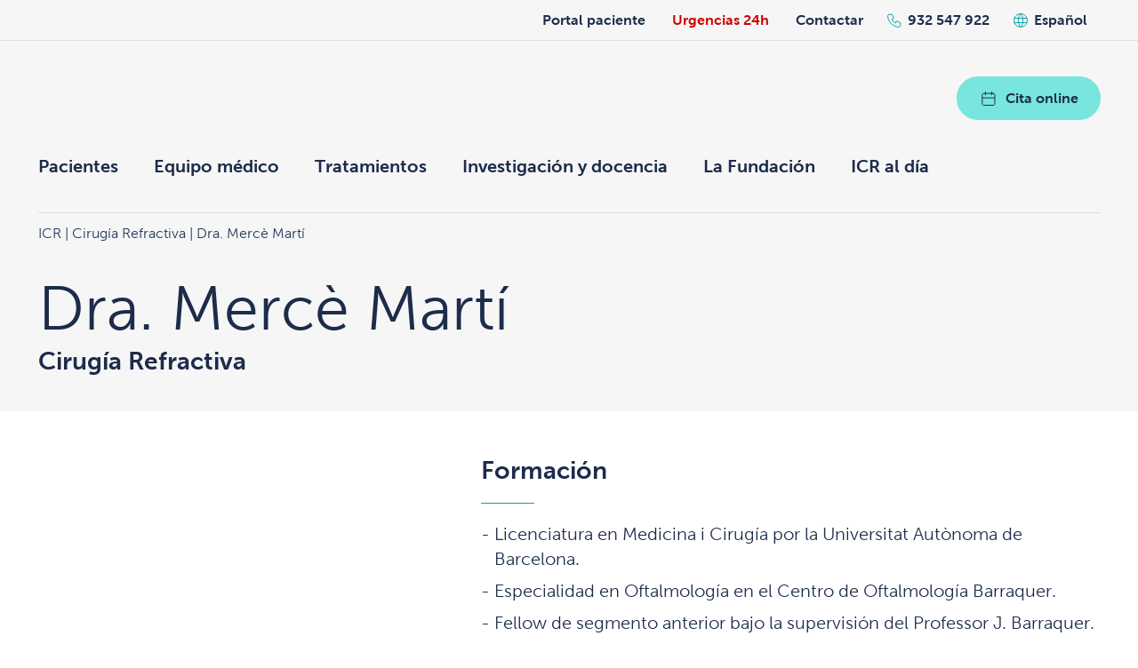

--- FILE ---
content_type: text/html; charset=UTF-8
request_url: https://icrcat.com/doctor/dra-merce-marti/
body_size: 18785
content:
<!DOCTYPE html>
<!--[if IE 7]>
<html class="ie ie7" lang="es-ES">
<![endif]-->
<!--[if IE 8]>
<html class="ie ie8" lang="es-ES">
<![endif]-->
<!--[if !(IE 7) | !(IE 8)  ]><!-->
<html lang="es-ES"  xmlns="http://www.w3.org/1999/xhtml">
<!--<![endif]-->
<head><style>img.lazy{min-height:1px}</style><link href="https://icrcat.com/wp-content/plugins/w3-total-cache/pub/js/lazyload.min.js" as="script">
	<script>
		window.dataLayer = window.dataLayer || [];
		function gtag() {
			dataLayer.push(arguments);
		}
		gtag("consent", "default", {
			ad_storage: "denied",
			ad_user_data: "denied",
			ad_personalization: "denied",
			analytics_storage: "denied",
			functionality_storage: "denied",
			personalization_storage: "denied",
			security_storage: "granted",
			wait_for_update: 2000,
		});
		gtag("set", "ads_data_redaction", true);
		gtag("set", "url_passthrough", true);
	</script>

	
	<script>(function(w,d,s,l,i){w[l]=w[l]||[];w[l].push({'gtm.start':
	new Date().getTime(),event:'gtm.js'});var f=d.getElementsByTagName(s)[0],
	j=d.createElement(s),dl=l!='dataLayer'?'&l='+l:'';j.async=true;j.src=
	'https://www.googletagmanager.com/gtm.js?id='+i+dl;f.parentNode.insertBefore(j,f);
	})(window,document,'script','dataLayer','GTM-NNWP8KP');</script>
	

	
	<meta http-equiv="Content-Type" content="text/html; charset=UTF-8" />
	<meta name="facebook-domain-verification" content="4fwx7j5xkiyi0dauzm8ns69pe04pdp" />
	<meta name="viewport" content="width=device-width, initial-scale=1, maximum-scale=1, user-scalable=0">

	<link rel="apple-touch-icon" sizes="57x57" href="https://icrcat.com/wp-content/themes/icr/assets/images/favicon/apple-icon-57x57.png">
	<link rel="apple-touch-icon" sizes="60x60" href="https://icrcat.com/wp-content/themes/icr/assets/images/favicon/apple-icon-60x60.png">
	<link rel="apple-touch-icon" sizes="72x72" href="https://icrcat.com/wp-content/themes/icr/assets/images/favicon/apple-icon-72x72.png">
	<link rel="apple-touch-icon" sizes="76x76" href="https://icrcat.com/wp-content/themes/icr/assets/images/favicon/apple-icon-76x76.png">
	<link rel="apple-touch-icon" sizes="114x114" href="https://icrcat.com/wp-content/themes/icr/assets/images/favicon/apple-icon-114x114.png">
	<link rel="apple-touch-icon" sizes="120x120" href="https://icrcat.com/wp-content/themes/icr/assets/images/favicon/apple-icon-120x120.png">
	<link rel="apple-touch-icon" sizes="144x144" href="https://icrcat.com/wp-content/themes/icr/assets/images/favicon/apple-icon-144x144.png">
	<link rel="apple-touch-icon" sizes="152x152" href="https://icrcat.com/wp-content/themes/icr/assets/images/favicon/apple-icon-152x152.png">
	<link rel="apple-touch-icon" sizes="180x180" href="https://icrcat.com/wp-content/themes/icr/assets/images/favicon/apple-icon-180x180.png">
	<link rel="icon" type="image/png" sizes="192x192"  href="https://icrcat.com/wp-content/themes/icr/assets/images/favicon/android-icon-192x192.png">
	<link rel="icon" type="image/png" sizes="32x32" href="https://icrcat.com/wp-content/themes/icr/assets/images/favicon/favicon-32x32.png">
	<link rel="icon" type="image/png" sizes="96x96" href="https://icrcat.com/wp-content/themes/icr/assets/images/favicon/favicon-96x96.png">
	<link rel="icon" type="image/png" sizes="16x16" href="https://icrcat.com/wp-content/themes/icr/assets/images/favicon/favicon-16x16.png">
	<link rel="manifest" href="https://icrcat.com/wp-content/themes/icr/assets/images/favicon/manifest.json">
	<meta name="msapplication-TileColor" content="#ffffff">
	<meta name="msapplication-TileImage" content="https://icrcat.com/wp-content/themes/icr/assets/images/favicon/ms-icon-144x144.png">
	<meta name="theme-color" content="#ffffff">
	<link rel="preconnect" href="https://www.googletagmanager.com">
	<style>
		#icr_loading{
			position           : fixed;
			top                : 0;
			left               : 0;
			width              : 100vw;
			height             : 100vh;
			opacity            : 1;
			background-image   : url('[data-uri]');
			background-color   : #fff;
			background-position: center center;
			background-repeat  : no-repeat;
			visibility         : visible;
			z-index            : 99999999;
			transition         : opacity .25s ease-in-out;
			-moz-transition    : opacity .25s ease-in-out;
			-webkit-transition : opacity .25s ease-in-out;
		}
	</style>
	<title>Dra. Mercè Martí | ICR Centro Oftalmológico</title>

	<meta name='robots' content='index, follow, max-image-preview:large, max-snippet:-1, max-video-preview:-1' />
	<style>img:is([sizes="auto" i], [sizes^="auto," i]) { contain-intrinsic-size: 3000px 1500px }</style>
	<link rel="alternate" hreflang="ca" href="https://icrcat.com/ca/doctor/dra-merce-marti/" />
<link rel="alternate" hreflang="es-es" href="https://icrcat.com/doctor/dra-merce-marti/" />
<link rel="alternate" hreflang="en-us" href="https://icrcat.com/en/doctor/dr-merce-marti/" />
<link rel="alternate" hreflang="fr" href="https://icrcat.com/fr/doctor/dr-merce-marti/" />
<link rel="alternate" hreflang="ar" href="https://icrcat.com/ar/doctor/%d8%a7%d9%84%d8%af%d9%83%d8%aa%d9%88%d8%b1%d8%a9-%d9%85%d9%8a%d8%b1%d8%b3%d9%8a-%d9%85%d8%a7%d8%b1%d8%aa%d9%8a/" />
<link rel="alternate" hreflang="x-default" href="https://icrcat.com/doctor/dra-merce-marti/" />
<script id="cookieyes" type="text/javascript" src="https://cdn-cookieyes.com/client_data/794f655b2cfeb008dd7732ee/script.js"></script>
	
	<meta name="description" content="La Dra. Mercè Martí es una destacada oftalmóloga, directora médica de ICR Terrassa y responsable del Departamento de Cirugía Refractiva." />
	<link rel="canonical" href="https://icrcat.com/doctor/dra-merce-marti/" />
	<meta property="og:locale" content="es_ES" />
	<meta property="og:type" content="article" />
	<meta property="og:title" content="Dra. Mercè Martí | ICR Centro Oftalmológico" />
	<meta property="og:description" content="La Dra. Mercè Martí es una destacada oftalmóloga, directora médica de ICR Terrassa y responsable del Departamento de Cirugía Refractiva." />
	<meta property="og:url" content="https://icrcat.com/doctor/dra-merce-marti/" />
	<meta property="og:site_name" content="ICR" />
	<meta property="article:publisher" content="https://www.facebook.com/InstitutCatalaDeRetina/" />
	<meta property="article:modified_time" content="2026-01-19T13:36:15+00:00" />
	<meta property="og:image" content="https://icrcat.com/wp-content/uploads/2014/02/Martí.jpg" />
	<meta property="og:image:width" content="872" />
	<meta property="og:image:height" content="972" />
	<meta property="og:image:type" content="image/jpeg" />
	<meta name="twitter:card" content="summary_large_image" />
	<meta name="twitter:site" content="@ICRcat" />
	<meta name="twitter:label1" content="Tiempo de lectura" />
	<meta name="twitter:data1" content="1 minuto" />
	<script type="application/ld+json" class="yoast-schema-graph">{"@context":"https://schema.org","@graph":[{"@type":"WebPage","@id":"https://icrcat.com/doctor/dra-merce-marti/","url":"https://icrcat.com/doctor/dra-merce-marti/","name":"Dra. Mercè Martí | ICR Centro Oftalmológico","isPartOf":{"@id":"https://icrcat.com/#website"},"primaryImageOfPage":{"@id":"https://icrcat.com/doctor/dra-merce-marti/#primaryimage"},"image":{"@id":"https://icrcat.com/doctor/dra-merce-marti/#primaryimage"},"thumbnailUrl":"https://icrcat.com/wp-content/uploads/2014/02/Martí.jpg","datePublished":"2014-02-01T20:14:11+00:00","dateModified":"2026-01-19T13:36:15+00:00","description":"La Dra. Mercè Martí es una destacada oftalmóloga, directora médica de ICR Terrassa y responsable del Departamento de Cirugía Refractiva.","breadcrumb":{"@id":"https://icrcat.com/doctor/dra-merce-marti/#breadcrumb"},"inLanguage":"es","potentialAction":[{"@type":"ReadAction","target":["https://icrcat.com/doctor/dra-merce-marti/"]}]},{"@type":"ImageObject","inLanguage":"es","@id":"https://icrcat.com/doctor/dra-merce-marti/#primaryimage","url":"https://icrcat.com/wp-content/uploads/2014/02/Martí.jpg","contentUrl":"https://icrcat.com/wp-content/uploads/2014/02/Martí.jpg","width":872,"height":972,"caption":"Retrato de la Dra. Martí, oftalmóloga y Directora médica de ICR Terrassa"},{"@type":"BreadcrumbList","@id":"https://icrcat.com/doctor/dra-merce-marti/#breadcrumb","itemListElement":[{"@type":"ListItem","position":1,"name":"Inici","item":"https://icrcat.com/"},{"@type":"ListItem","position":2,"name":"Dra. Mercè Martí"}]},{"@type":"WebSite","@id":"https://icrcat.com/#website","url":"https://icrcat.com/","name":"Institut Català de Retina","description":"Institut Català de Retina. Clínica Oftalmológica Barcelona","publisher":{"@id":"https://icrcat.com/#organization"},"alternateName":"ICR","potentialAction":[{"@type":"SearchAction","target":{"@type":"EntryPoint","urlTemplate":"https://icrcat.com/?s={search_term_string}"},"query-input":{"@type":"PropertyValueSpecification","valueRequired":true,"valueName":"search_term_string"}}],"inLanguage":"es"},{"@type":"Organization","@id":"https://icrcat.com/#organization","name":"Institut Català de Retina","alternateName":"ICR","url":"https://icrcat.com/","logo":{"@type":"ImageObject","inLanguage":"es","@id":"https://icrcat.com/#/schema/logo/image/","url":"https://icrcat.com/wp-content/uploads/2018/08/logo-nou-intranet.png","contentUrl":"https://icrcat.com/wp-content/uploads/2018/08/logo-nou-intranet.png","width":210,"height":210,"caption":"Institut Català de Retina"},"image":{"@id":"https://icrcat.com/#/schema/logo/image/"},"sameAs":["https://www.facebook.com/InstitutCatalaDeRetina/","https://x.com/ICRcat","https://www.linkedin.com/company/2777227","https://www.youtube.com/channel/UCLq0tRqn2xIYQLpsWSgZ7aA","https://www.instagram.com/icrcat/"]}]}</script>
	


		
	<link rel='stylesheet' id='wpacu-combined-css-head-1' href='https://icrcat.com/wp-content/cache/asset-cleanup/css/head-5c562e584eb8c30573f258ee6dbb54020f81ca3a.css' type='text/css' media='all' />

<style id='classic-theme-styles-inline-css' type='text/css'>
/*! This file is auto-generated */
.wp-block-button__link{color:#fff;background-color:#32373c;border-radius:9999px;box-shadow:none;text-decoration:none;padding:calc(.667em + 2px) calc(1.333em + 2px);font-size:1.125em}.wp-block-file__button{background:#32373c;color:#fff;text-decoration:none}
</style>
<style id='safe-svg-svg-icon-style-inline-css' type='text/css'>
.safe-svg-cover{text-align:center}.safe-svg-cover .safe-svg-inside{display:inline-block;max-width:100%}.safe-svg-cover svg{fill:currentColor;height:100%;max-height:100%;max-width:100%;width:100%}

</style>
<style id='global-styles-inline-css' type='text/css'>
:root{--wp--preset--aspect-ratio--square: 1;--wp--preset--aspect-ratio--4-3: 4/3;--wp--preset--aspect-ratio--3-4: 3/4;--wp--preset--aspect-ratio--3-2: 3/2;--wp--preset--aspect-ratio--2-3: 2/3;--wp--preset--aspect-ratio--16-9: 16/9;--wp--preset--aspect-ratio--9-16: 9/16;--wp--preset--color--black: #000000;--wp--preset--color--cyan-bluish-gray: #abb8c3;--wp--preset--color--white: #ffffff;--wp--preset--color--pale-pink: #f78da7;--wp--preset--color--vivid-red: #cf2e2e;--wp--preset--color--luminous-vivid-orange: #ff6900;--wp--preset--color--luminous-vivid-amber: #fcb900;--wp--preset--color--light-green-cyan: #7bdcb5;--wp--preset--color--vivid-green-cyan: #00d084;--wp--preset--color--pale-cyan-blue: #8ed1fc;--wp--preset--color--vivid-cyan-blue: #0693e3;--wp--preset--color--vivid-purple: #9b51e0;--wp--preset--gradient--vivid-cyan-blue-to-vivid-purple: linear-gradient(135deg,rgba(6,147,227,1) 0%,rgb(155,81,224) 100%);--wp--preset--gradient--light-green-cyan-to-vivid-green-cyan: linear-gradient(135deg,rgb(122,220,180) 0%,rgb(0,208,130) 100%);--wp--preset--gradient--luminous-vivid-amber-to-luminous-vivid-orange: linear-gradient(135deg,rgba(252,185,0,1) 0%,rgba(255,105,0,1) 100%);--wp--preset--gradient--luminous-vivid-orange-to-vivid-red: linear-gradient(135deg,rgba(255,105,0,1) 0%,rgb(207,46,46) 100%);--wp--preset--gradient--very-light-gray-to-cyan-bluish-gray: linear-gradient(135deg,rgb(238,238,238) 0%,rgb(169,184,195) 100%);--wp--preset--gradient--cool-to-warm-spectrum: linear-gradient(135deg,rgb(74,234,220) 0%,rgb(151,120,209) 20%,rgb(207,42,186) 40%,rgb(238,44,130) 60%,rgb(251,105,98) 80%,rgb(254,248,76) 100%);--wp--preset--gradient--blush-light-purple: linear-gradient(135deg,rgb(255,206,236) 0%,rgb(152,150,240) 100%);--wp--preset--gradient--blush-bordeaux: linear-gradient(135deg,rgb(254,205,165) 0%,rgb(254,45,45) 50%,rgb(107,0,62) 100%);--wp--preset--gradient--luminous-dusk: linear-gradient(135deg,rgb(255,203,112) 0%,rgb(199,81,192) 50%,rgb(65,88,208) 100%);--wp--preset--gradient--pale-ocean: linear-gradient(135deg,rgb(255,245,203) 0%,rgb(182,227,212) 50%,rgb(51,167,181) 100%);--wp--preset--gradient--electric-grass: linear-gradient(135deg,rgb(202,248,128) 0%,rgb(113,206,126) 100%);--wp--preset--gradient--midnight: linear-gradient(135deg,rgb(2,3,129) 0%,rgb(40,116,252) 100%);--wp--preset--font-size--small: 13px;--wp--preset--font-size--medium: 20px;--wp--preset--font-size--large: 36px;--wp--preset--font-size--x-large: 42px;--wp--preset--spacing--20: 0.44rem;--wp--preset--spacing--30: 0.67rem;--wp--preset--spacing--40: 1rem;--wp--preset--spacing--50: 1.5rem;--wp--preset--spacing--60: 2.25rem;--wp--preset--spacing--70: 3.38rem;--wp--preset--spacing--80: 5.06rem;--wp--preset--shadow--natural: 6px 6px 9px rgba(0, 0, 0, 0.2);--wp--preset--shadow--deep: 12px 12px 50px rgba(0, 0, 0, 0.4);--wp--preset--shadow--sharp: 6px 6px 0px rgba(0, 0, 0, 0.2);--wp--preset--shadow--outlined: 6px 6px 0px -3px rgba(255, 255, 255, 1), 6px 6px rgba(0, 0, 0, 1);--wp--preset--shadow--crisp: 6px 6px 0px rgba(0, 0, 0, 1);}:where(.is-layout-flex){gap: 0.5em;}:where(.is-layout-grid){gap: 0.5em;}body .is-layout-flex{display: flex;}.is-layout-flex{flex-wrap: wrap;align-items: center;}.is-layout-flex > :is(*, div){margin: 0;}body .is-layout-grid{display: grid;}.is-layout-grid > :is(*, div){margin: 0;}:where(.wp-block-columns.is-layout-flex){gap: 2em;}:where(.wp-block-columns.is-layout-grid){gap: 2em;}:where(.wp-block-post-template.is-layout-flex){gap: 1.25em;}:where(.wp-block-post-template.is-layout-grid){gap: 1.25em;}.has-black-color{color: var(--wp--preset--color--black) !important;}.has-cyan-bluish-gray-color{color: var(--wp--preset--color--cyan-bluish-gray) !important;}.has-white-color{color: var(--wp--preset--color--white) !important;}.has-pale-pink-color{color: var(--wp--preset--color--pale-pink) !important;}.has-vivid-red-color{color: var(--wp--preset--color--vivid-red) !important;}.has-luminous-vivid-orange-color{color: var(--wp--preset--color--luminous-vivid-orange) !important;}.has-luminous-vivid-amber-color{color: var(--wp--preset--color--luminous-vivid-amber) !important;}.has-light-green-cyan-color{color: var(--wp--preset--color--light-green-cyan) !important;}.has-vivid-green-cyan-color{color: var(--wp--preset--color--vivid-green-cyan) !important;}.has-pale-cyan-blue-color{color: var(--wp--preset--color--pale-cyan-blue) !important;}.has-vivid-cyan-blue-color{color: var(--wp--preset--color--vivid-cyan-blue) !important;}.has-vivid-purple-color{color: var(--wp--preset--color--vivid-purple) !important;}.has-black-background-color{background-color: var(--wp--preset--color--black) !important;}.has-cyan-bluish-gray-background-color{background-color: var(--wp--preset--color--cyan-bluish-gray) !important;}.has-white-background-color{background-color: var(--wp--preset--color--white) !important;}.has-pale-pink-background-color{background-color: var(--wp--preset--color--pale-pink) !important;}.has-vivid-red-background-color{background-color: var(--wp--preset--color--vivid-red) !important;}.has-luminous-vivid-orange-background-color{background-color: var(--wp--preset--color--luminous-vivid-orange) !important;}.has-luminous-vivid-amber-background-color{background-color: var(--wp--preset--color--luminous-vivid-amber) !important;}.has-light-green-cyan-background-color{background-color: var(--wp--preset--color--light-green-cyan) !important;}.has-vivid-green-cyan-background-color{background-color: var(--wp--preset--color--vivid-green-cyan) !important;}.has-pale-cyan-blue-background-color{background-color: var(--wp--preset--color--pale-cyan-blue) !important;}.has-vivid-cyan-blue-background-color{background-color: var(--wp--preset--color--vivid-cyan-blue) !important;}.has-vivid-purple-background-color{background-color: var(--wp--preset--color--vivid-purple) !important;}.has-black-border-color{border-color: var(--wp--preset--color--black) !important;}.has-cyan-bluish-gray-border-color{border-color: var(--wp--preset--color--cyan-bluish-gray) !important;}.has-white-border-color{border-color: var(--wp--preset--color--white) !important;}.has-pale-pink-border-color{border-color: var(--wp--preset--color--pale-pink) !important;}.has-vivid-red-border-color{border-color: var(--wp--preset--color--vivid-red) !important;}.has-luminous-vivid-orange-border-color{border-color: var(--wp--preset--color--luminous-vivid-orange) !important;}.has-luminous-vivid-amber-border-color{border-color: var(--wp--preset--color--luminous-vivid-amber) !important;}.has-light-green-cyan-border-color{border-color: var(--wp--preset--color--light-green-cyan) !important;}.has-vivid-green-cyan-border-color{border-color: var(--wp--preset--color--vivid-green-cyan) !important;}.has-pale-cyan-blue-border-color{border-color: var(--wp--preset--color--pale-cyan-blue) !important;}.has-vivid-cyan-blue-border-color{border-color: var(--wp--preset--color--vivid-cyan-blue) !important;}.has-vivid-purple-border-color{border-color: var(--wp--preset--color--vivid-purple) !important;}.has-vivid-cyan-blue-to-vivid-purple-gradient-background{background: var(--wp--preset--gradient--vivid-cyan-blue-to-vivid-purple) !important;}.has-light-green-cyan-to-vivid-green-cyan-gradient-background{background: var(--wp--preset--gradient--light-green-cyan-to-vivid-green-cyan) !important;}.has-luminous-vivid-amber-to-luminous-vivid-orange-gradient-background{background: var(--wp--preset--gradient--luminous-vivid-amber-to-luminous-vivid-orange) !important;}.has-luminous-vivid-orange-to-vivid-red-gradient-background{background: var(--wp--preset--gradient--luminous-vivid-orange-to-vivid-red) !important;}.has-very-light-gray-to-cyan-bluish-gray-gradient-background{background: var(--wp--preset--gradient--very-light-gray-to-cyan-bluish-gray) !important;}.has-cool-to-warm-spectrum-gradient-background{background: var(--wp--preset--gradient--cool-to-warm-spectrum) !important;}.has-blush-light-purple-gradient-background{background: var(--wp--preset--gradient--blush-light-purple) !important;}.has-blush-bordeaux-gradient-background{background: var(--wp--preset--gradient--blush-bordeaux) !important;}.has-luminous-dusk-gradient-background{background: var(--wp--preset--gradient--luminous-dusk) !important;}.has-pale-ocean-gradient-background{background: var(--wp--preset--gradient--pale-ocean) !important;}.has-electric-grass-gradient-background{background: var(--wp--preset--gradient--electric-grass) !important;}.has-midnight-gradient-background{background: var(--wp--preset--gradient--midnight) !important;}.has-small-font-size{font-size: var(--wp--preset--font-size--small) !important;}.has-medium-font-size{font-size: var(--wp--preset--font-size--medium) !important;}.has-large-font-size{font-size: var(--wp--preset--font-size--large) !important;}.has-x-large-font-size{font-size: var(--wp--preset--font-size--x-large) !important;}
:where(.wp-block-post-template.is-layout-flex){gap: 1.25em;}:where(.wp-block-post-template.is-layout-grid){gap: 1.25em;}
:where(.wp-block-columns.is-layout-flex){gap: 2em;}:where(.wp-block-columns.is-layout-grid){gap: 2em;}
:root :where(.wp-block-pullquote){font-size: 1.5em;line-height: 1.6;}
</style>





<link rel='stylesheet' id='wp-paginate-css' href='https://icrcat.com/wp-content/cache/asset-cleanup/css/item/paginate__css__paginate-css-v493d18b17835197f727a8585f8d865787b2e45ac.css' type='text/css' media='screen' />
<script type='text/javascript' id='wpacu-combined-js-head-group-1' src='https://icrcat.com/wp-content/cache/asset-cleanup/js/head-0a9e6f3f5b3cdca60ba20f73b57d953272aa4920.js'></script>
</head>
<body class="wp-singular doctor-template-default single single-doctor postid-4013 wp-theme-icr">


<noscript><iframe src="https://www.googletagmanager.com/ns.html?id=GTM-NNWP8KP"
height="0" width="0" style="display:none;visibility:hidden"></iframe></noscript>


<div id="icr_loading"></div>
<div class="sidebar_before_header_wrapper">
	<ul id="sidebar_before_header" class="sidebar big-wrapper">
		<li id="custom_html-8" class="widget_text widget-impar widget-primero widget-1 widget--portal widget widget_custom_html"><div class="textwidget custom-html-widget"><a href="/portal-paciente/" class="widget__link">Portal paciente</a></div></li>
<li id="text-22" class="widget-impar widget-3 widget--emergencies widget widget_text">			<div class="textwidget"><p><a class="widget__link" href="/urgencias-oftalmologicas-24-horas-365-dias/">Urgencias 24h</a></p>
</div>
		</li>
<li id="text-23" class="widget-par widget-4 widget--contact widget widget_text">			<div class="textwidget"><p><a class="widget__link" href="/contacto/">Contactar</a></p>
</div>
		</li>
<li id="text-20" class="widget-impar widget-5 phone widget--phone widget widget_text">			<div class="textwidget"><p><a href="tel:+34932547922">932 547 922</a></p>
</div>
		</li>
<li id="icl_lang_sel_widget-3" class="widget-par widget-6 widget widget_icl_lang_sel_widget">
<div
	 class="wpml-ls-sidebars-before-header wpml-ls wpml-ls-touch-device wpml-ls-legacy-dropdown js-wpml-ls-legacy-dropdown" id="lang_sel">
	<ul>

		<li tabindex="0" class="wpml-ls-slot-before-header wpml-ls-item wpml-ls-item-es wpml-ls-current-language wpml-ls-item-legacy-dropdown">
			<a href="#" class="js-wpml-ls-item-toggle wpml-ls-item-toggle lang_sel_sel icl-es">
                <span class="wpml-ls-native icl_lang_sel_native">Español</span></a>

			<ul class="wpml-ls-sub-menu">
				
					<li class="icl-ca wpml-ls-slot-before-header wpml-ls-item wpml-ls-item-ca wpml-ls-first-item">
						<a href="https://icrcat.com/ca/doctor/dra-merce-marti/" class="wpml-ls-link">
                            <span class="wpml-ls-native icl_lang_sel_native" lang="ca">Català</span></a>
					</li>

				
					<li class="icl-en wpml-ls-slot-before-header wpml-ls-item wpml-ls-item-en">
						<a href="https://icrcat.com/en/doctor/dr-merce-marti/" class="wpml-ls-link">
                            <span class="wpml-ls-native icl_lang_sel_native" lang="en">English</span></a>
					</li>

				
					<li class="icl-fr wpml-ls-slot-before-header wpml-ls-item wpml-ls-item-fr">
						<a href="https://icrcat.com/fr/doctor/dr-merce-marti/" class="wpml-ls-link">
                            <span class="wpml-ls-native icl_lang_sel_native" lang="fr">Français</span></a>
					</li>

				
					<li class="icl-ar wpml-ls-slot-before-header wpml-ls-item wpml-ls-item-ar wpml-ls-last-item">
						<a href="https://icrcat.com/ar/doctor/%d8%a7%d9%84%d8%af%d9%83%d8%aa%d9%88%d8%b1%d8%a9-%d9%85%d9%8a%d8%b1%d8%b3%d9%8a-%d9%85%d8%a7%d8%b1%d8%aa%d9%8a/" class="wpml-ls-link">
                            <span class="wpml-ls-native icl_lang_sel_native" lang="ar">العربية</span></a>
					</li>

							</ul>

		</li>

	</ul>
</div>
</li>
<li id="text-21" class="widget-impar widget-último widget-7 online-appointment only-mobile widget--online-appointment medium-bg-color widget widget_text">			<div class="textwidget"><p><a class="main-button has-icon has-icon--calendar" href="/pedir-hora/"><img />Cita online</a></p>
</div>
		</li>
	</ul>
</div>
<div class="sidebar_header_wrapper medium-bg-color">
	<ul id="sidebar_header" class="sidebar big-wrapper">
		<li id="custom_html-7" class="widget_text widget-impar widget-primero widget-1 logo widget widget_custom_html"><div class="textwidget custom-html-widget"><a href="/"><img class="lazy" src="data:image/svg+xml,%3Csvg%20xmlns='http://www.w3.org/2000/svg'%20viewBox='0%200%20245%2052'%3E%3C/svg%3E" data-src="/wp-content/uploads/2023/12/full-logo-es.svg" width="245" height="52" /></a><a href="/"><img class="lazy" src="data:image/svg+xml,%3Csvg%20xmlns='http://www.w3.org/2000/svg'%20viewBox='0%200%2074%2035'%3E%3C/svg%3E" data-src="/wp-content/themes/icr/assets/images/simple-logo.svg" width="74" height="35" /></a></div></li>
<li id="text-18" class="widget-par widget-2 appointment widget widget_text">			<div class="textwidget"><p><a class="main-button has-icon has-icon--calendar" href="/pedir-hora/"><img /> Cita online</a></p>
</div>
		</li>
<li id="nav_menu-76" class="widget-impar widget-3 widget widget_nav_menu"><div class="menu-menu-principal-container"><ul id="menu-menu-principal" class="menu"><li id="menu-item-17028" class="menu-item menu-item-type-custom menu-item-object-custom menu-item-has-children menu-item-17028"><a href="#">Pacientes</a>
<ul class="sub-menu">
	<li id="menu-item-106810" class="menu-item menu-item-type-post_type menu-item-object-page menu-item-106810"><a href="https://icrcat.com/origenes-icr/">Orígenes de ICR</a></li>
	<li id="menu-item-52069" class="menu-item menu-item-type-post_type menu-item-object-page menu-item-52069"><a href="https://icrcat.com/por-que-elegir-icr/">¿Por qué elegir ICR?</a></li>
	<li id="menu-item-108539" class="menu-item menu-item-type-post_type menu-item-object-page menu-item-108539"><a href="https://icrcat.com/responsabilidad-social/">Responsabilidad social</a></li>
	<li id="menu-item-17257" class="menu-item menu-item-type-post_type menu-item-object-page menu-item-17257"><a href="https://icrcat.com/tecnologia-icr/">Tecnología para tu visión</a></li>
	<li id="menu-item-25955" class="menu-item menu-item-type-post_type menu-item-object-page menu-item-25955"><a href="https://icrcat.com/primera-visita-oftalmologica-2/">Revisiones oftalmológicas</a></li>
	<li id="menu-item-108538" class="menu-item menu-item-type-post_type menu-item-object-page menu-item-108538"><a href="https://icrcat.com/financiacion/">Financiación</a></li>
	<li id="menu-item-98459" class="menu-item menu-item-type-post_type menu-item-object-page menu-item-98459"><a href="https://icrcat.com/segunda-opinion-medica/">Segunda opinión médica</a></li>
	<li id="menu-item-17033" class="menu-item menu-item-type-post_type menu-item-object-page menu-item-17033"><a href="https://icrcat.com/convenios-con-mutuas-y-entidades-aseguradoras/">Mutuas y aseguradoras</a></li>
	<li id="menu-item-100054" class="menu-item menu-item-type-post_type menu-item-object-page menu-item-100054"><a href="https://icrcat.com/atencion-pacientes/">Atención al paciente</a></li>
	<li id="menu-item-17035" class="menu-item menu-item-type-post_type menu-item-object-page menu-item-17035"><a href="https://icrcat.com/testimonios-y-opiniones-de-nuestros-pacientes/">Opiniones de pacientes</a></li>
	<li id="menu-item-96033" class="menu-item menu-item-type-post_type menu-item-object-page menu-item-96033"><a href="https://icrcat.com/pagos/">Pagos online</a></li>
	<li id="menu-item-100055" class="menu-item menu-item-type-post_type menu-item-object-page menu-item-100055"><a href="https://icrcat.com/portal-paciente/">Portal del paciente</a></li>
</ul>
</li>
<li id="menu-item-32000" class="menu-item menu-item-type-custom menu-item-object-custom menu-item-has-children menu-item-32000"><a href="#">Equipo médico</a>
<ul class="sub-menu">
	<li id="menu-item-17178" class="destacado menu-item menu-item-type-post_type menu-item-object-page menu-item-17178"><a href="https://icrcat.com/cuadro-medico-de-icr/">Equipo de oftalmología</a></li>
	<li id="menu-item-28593" class="menu-item menu-item-type-post_type menu-item-object-page menu-item-28593"><a href="https://icrcat.com/cuadro-medico-de-icr/departamento-de-optometria/">Equipo de optometría</a></li>
</ul>
</li>
<li id="menu-item-17042" class="menu-item menu-item-type-custom menu-item-object-custom menu-item-has-children menu-item-17042"><a href="#">Tratamientos</a>
<ul class="sub-menu">
	<li id="menu-item-17316" class="destacado menu-item menu-item-type-post_type menu-item-object-page menu-item-17316"><a href="https://icrcat.com/enfermedades-oculares/">Todas las enfermedades oculares</a></li>
	<li id="menu-item-18064" class="destacado menu-item menu-item-type-post_type menu-item-object-page menu-item-18064"><a href="https://icrcat.com/tratamientos-pruebas/">Todos los tratamientos y pruebas</a></li>
	<li id="menu-item-92598" class="menu-item--label menu-item menu-item-type-custom menu-item-object-custom menu-item-92598"><a href="#">Lo más consultado</a></li>
	<li id="menu-item-27038" class="menu-item menu-item-type-post_type menu-item-object-page menu-item-27038"><a href="https://icrcat.com/tratamientos-pruebas/correccion-visual-laser/">Operación de miopía, hipermetropía o astigmatismo</a></li>
	<li id="menu-item-62629" class="menu-item menu-item-type-post_type menu-item-object-page menu-item-62629"><a href="https://icrcat.com/tratamientos-pruebas/operacion-de-cataratas/">Operación de cataratas</a></li>
	<li id="menu-item-37440" class="menu-item menu-item-type-post_type menu-item-object-page menu-item-37440"><a href="https://icrcat.com/enfermedades-oculares/ojo-seco/">Ojo seco</a></li>
	<li id="menu-item-19206" class="menu-item menu-item-type-post_type menu-item-object-page menu-item-19206"><a href="https://icrcat.com/enfermedades-oculares/desprendimiento-de-retina/">Desprendimiento de retina</a></li>
	<li id="menu-item-96008" class="menu-item menu-item-type-post_type menu-item-object-page menu-item-96008"><a href="https://icrcat.com/enfermedades-oculares/estetica-ocular/">Estética ocular</a></li>
	<li id="menu-item-19207" class="menu-item menu-item-type-post_type menu-item-object-page menu-item-19207"><a href="https://icrcat.com/enfermedades-oculares/degeneracion-macular-asociada-a-la-edad-dmae/">Degeneración macular</a></li>
	<li id="menu-item-27371" class="menu-item menu-item-type-post_type menu-item-object-page menu-item-27371"><a href="https://icrcat.com/enfermedades-oculares/presbicia/">Presbicia o vista cansada</a></li>
	<li id="menu-item-19200" class="menu-item menu-item-type-post_type menu-item-object-page menu-item-19200"><a href="https://icrcat.com/enfermedades-oculares/glaucoma/">Glaucoma</a></li>
	<li id="menu-item-48592" class="menu-item menu-item-type-post_type menu-item-object-page menu-item-48592"><a href="https://icrcat.com/enfermedades-oculares/blefaroplastia/">Blefaroplastia u operación de párpados</a></li>
	<li id="menu-item-47055" class="menu-item menu-item-type-post_type menu-item-object-page menu-item-47055"><a href="https://icrcat.com/enfermedades-oculares/estrabismo/">Estrabismo del adulto</a></li>
</ul>
</li>
<li id="menu-item-17044" class="menu-item menu-item-type-custom menu-item-object-custom menu-item-has-children menu-item-17044"><a href="#">Investigación y docencia</a>
<ul class="sub-menu">
	<li id="menu-item-17431" class="menu-item menu-item-type-post_type menu-item-object-page menu-item-17431"><a href="https://icrcat.com/docencia/">Docencia</a></li>
	<li id="menu-item-17088" class="menu-item menu-item-type-post_type menu-item-object-page menu-item-17088"><a href="https://icrcat.com/investigacion/">Investigación</a></li>
	<li id="menu-item-17089" class="menu-item menu-item-type-post_type menu-item-object-page menu-item-17089"><a href="https://icrcat.com/publicaciones/">Publicaciones</a></li>
	<li id="menu-item-17432" class="menu-item menu-item-type-post_type menu-item-object-page menu-item-17432"><a href="https://icrcat.com/sesiones-clinicas/">Sesiones clínicas</a></li>
	<li id="menu-item-17094" class="menu-item menu-item-type-post_type menu-item-object-page menu-item-17094"><a href="https://icrcat.com/masters/">Másteres oftalmológicos médico-quirúrgicos</a></li>
	<li id="menu-item-113066" class="menu-item menu-item-type-custom menu-item-object-custom menu-item-113066"><a href="https://intranet.icrcat.com/sesiones/">Archivo de sesiones clínicas (restringido)</a></li>
</ul>
</li>
<li id="menu-item-104138" class="menu-item menu-item-type-post_type menu-item-object-page menu-item-104138"><a href="https://icrcat.com/fundacion-ramon-marti-i-bonet/">La Fundación</a></li>
<li id="menu-item-17253" class="menu-item menu-item-type-post_type menu-item-object-page current_page_parent menu-item-17253"><a href="https://icrcat.com/blog/">ICR al día</a></li>
<li id="menu-item-92600" class="reduced only-mobile menu-item menu-item-type-custom menu-item-object-custom menu-item-92600"><a href="/portal-paciente">Portal del paciente</a></li>
<li id="menu-item-92601" class="reduced only-mobile menu-item menu-item-type-custom menu-item-object-custom menu-item-92601"><a href="/urgencias-oftalmologicas-24-horas-365-dias/">Urgencias 24h / 365 días</a></li>
<li id="menu-item-92602" class="reduced only-mobile menu-item menu-item-type-post_type menu-item-object-page menu-item-92602"><a href="https://icrcat.com/contacto/">Contacto</a></li>
<li id="menu-item-108589" class="menu-item__search-toggle-link menu-item menu-item-type-custom menu-item-object-custom menu-item-108589"><a href="#"><img class="lazy" src="data:image/svg+xml,%3Csvg%20xmlns='http://www.w3.org/2000/svg'%20viewBox='0%200%201%201'%3E%3C/svg%3E" data-src="/wp-content/themes/icr/assets/images/search.svg"></a></li>
<li id="menu-item-wpml-ls-1103-es" class="menu-item-language menu-item-language-current menu-item wpml-ls-slot-1103 wpml-ls-item wpml-ls-item-es wpml-ls-current-language wpml-ls-menu-item menu-item-type-wpml_ls_menu_item menu-item-object-wpml_ls_menu_item menu-item-has-children menu-item-wpml-ls-1103-es"><a href="https://icrcat.com/doctor/dra-merce-marti/" title="Español"><span class="wpml-ls-native" lang="es">Español</span></a>
<ul class="sub-menu">
	<li id="menu-item-wpml-ls-1103-ca" class="menu-item-language menu-item wpml-ls-slot-1103 wpml-ls-item wpml-ls-item-ca wpml-ls-menu-item wpml-ls-first-item menu-item-type-wpml_ls_menu_item menu-item-object-wpml_ls_menu_item menu-item-wpml-ls-1103-ca"><a href="https://icrcat.com/ca/doctor/dra-merce-marti/" title="Català"><span class="wpml-ls-native" lang="ca">Català</span></a></li>
	<li id="menu-item-wpml-ls-1103-en" class="menu-item-language menu-item wpml-ls-slot-1103 wpml-ls-item wpml-ls-item-en wpml-ls-menu-item menu-item-type-wpml_ls_menu_item menu-item-object-wpml_ls_menu_item menu-item-wpml-ls-1103-en"><a href="https://icrcat.com/en/doctor/dr-merce-marti/" title="English"><span class="wpml-ls-native" lang="en">English</span></a></li>
	<li id="menu-item-wpml-ls-1103-fr" class="menu-item-language menu-item wpml-ls-slot-1103 wpml-ls-item wpml-ls-item-fr wpml-ls-menu-item menu-item-type-wpml_ls_menu_item menu-item-object-wpml_ls_menu_item menu-item-wpml-ls-1103-fr"><a href="https://icrcat.com/fr/doctor/dr-merce-marti/" title="Français"><span class="wpml-ls-native" lang="fr">Français</span></a></li>
	<li id="menu-item-wpml-ls-1103-ar" class="menu-item-language menu-item wpml-ls-slot-1103 wpml-ls-item wpml-ls-item-ar wpml-ls-menu-item wpml-ls-last-item menu-item-type-wpml_ls_menu_item menu-item-object-wpml_ls_menu_item menu-item-wpml-ls-1103-ar"><a href="https://icrcat.com/ar/doctor/%d8%a7%d9%84%d8%af%d9%83%d8%aa%d9%88%d8%b1%d8%a9-%d9%85%d9%8a%d8%b1%d8%b3%d9%8a-%d9%85%d8%a7%d8%b1%d8%aa%d9%8a/" title="العربية"><span class="wpml-ls-native" lang="ar">العربية</span></a></li>
</ul>
</li>
</ul></div></li>
<li id="custom_html-6" class="widget_text widget-par widget-último widget-4 only-mobile widget--menu-actions widget widget_custom_html"><div class="textwidget custom-html-widget"><ul class="widget--menu-actions__list">
    <li class="widget--menu-actions__item widget--menu-actions__item--search-toggle">
        <a href="#" class="widget--menu-actions__search-toggle-link"><img class="lazy" src="data:image/svg+xml,%3Csvg%20xmlns='http://www.w3.org/2000/svg'%20viewBox='0%200%201%201'%3E%3C/svg%3E" data-src="/wp-content/themes/icr/assets/images/search.svg" /></a>
    </li>
    <li class="widget--menu-actions__item widget--menu-actions__item--menu-toggle">
        <a href="#" class="widget--menu-actions__menu-toggle-link"><img class="lazy" src="data:image/svg+xml,%3Csvg%20xmlns='http://www.w3.org/2000/svg'%20viewBox='0%200%201%201'%3E%3C/svg%3E" data-src="/wp-content/themes/icr/assets/images/menu.svg" /></a>
    </li>
</ul></div></li>
	</ul>
	<div class="search-form-wrapper">
		<form role="search" method="get" class="search-form clear-bg-color" action="https://icrcat.com/">
			<a href="#" class="search-form__close-link">
				<img src="data:image/svg+xml,%3Csvg%20xmlns='http://www.w3.org/2000/svg'%20viewBox='0%200%201%201'%3E%3C/svg%3E" data-src="/wp-content/themes/icr/assets/images/cross-clear.svg" class="search-form__close-image lazy" alt="Botón cerrar">
			</a>
			<label class="search-form__label">
				<input type="search" class="search-form__input" placeholder="Buscar" value="" name="s" />
			</label>
			<button type="submit" class="search-form__submit main-button has-icon has-icon--search">
				<img class="lazy" src="data:image/svg+xml,%3Csvg%20xmlns='http://www.w3.org/2000/svg'%20viewBox='0%200%201%201'%3E%3C/svg%3E" data-src="/wp-content/themes/icr/assets/images/search.svg" alt="Botón buscar"/>
				Buscar			</button>
		</form>
	</div>
</div>
<div class="medium-bg-color">
	<div class="big-wrapper">
		<div class="breadcrumbs" typeof="BreadcrumbList" vocab="http://schema.org/">
			<span property="itemListElement" typeof="ListItem"><a property="item" typeof="WebPage" title="Go to ICR." href="https://icrcat.com" class="home"><span property="name">ICR</span></a><meta property="position" content="1"></span> | <span property="itemListElement" typeof="ListItem"><a property="item" typeof="WebPage" title="Go to the Cirugía Refractiva Departament archives." href="https://icrcat.com/department/cirugia-refractiva/" class="taxonomy department"><span property="name">Cirugía Refractiva</span></a><meta property="position" content="2"></span> | Dra. Mercè Martí		</div>
	</div>
	</div>
<div id="contenido">
		<div id="contenido_principal" class="html">
		<div class="wp-block-container page-header small-padding-top small-padding-bottom medium-bg-color">
			<h1 class="big-wrapper">Dra. Mercè Martí</h1>
			<h2 class="big-wrapper">Cirugía Refractiva</h2>		</div>
		<div id="container-block_aeb65f2952792f5e857a1e82a0390f68" class="wp-block-group wp-block-container medium-padding-top medium-padding-bottom none-margin-top none-margin-bottom clear-bg-color normal-padding-left-right">
	<div class="big-wrapper">

<div class="wp-block-media-text alignwide is-stacked-on-mobile html"><figure class="wp-block-media-text__media"><img fetchpriority="high" decoding="async" width="872" height="972" src="data:image/svg+xml,%3Csvg%20xmlns='http://www.w3.org/2000/svg'%20viewBox='0%200%20872%20972'%3E%3C/svg%3E" data-src="https://icrcat.com/wp-content/uploads/2014/02/Martí.jpg" alt="" class="wp-image-91666 size-full lazy" data-srcset="https://icrcat.com/wp-content/uploads/2014/02/Martí.jpg 872w, https://icrcat.com/wp-content/uploads/2014/02/Martí-66x74.jpg 66w, https://icrcat.com/wp-content/uploads/2014/02/Martí-436x486.jpg 436w, https://icrcat.com/wp-content/uploads/2014/02/Martí-744x829.jpg 744w, https://icrcat.com/wp-content/uploads/2014/02/Martí-358x399.jpg 358w" data-sizes="(max-width: 872px) 100vw, 872px" /><p class="has-text-align-center small-padding-top small-padding-bottom"><a href="https://icrcat.com/pedir-hora/?doc=Mart%C3%AD%2C+M.+Dra." class="main-button has-icon has-icon--calendar"><img class="lazy" decoding="async" src="data:image/svg+xml,%3Csvg%20xmlns='http://www.w3.org/2000/svg'%20viewBox='0%200%201%201'%3E%3C/svg%3E" data-src="">Pedir hora</a></p></figure><div class="wp-block-media-text__content">
<h2 class="wp-block-heading">Formación</h2>



<ul class="wp-block-list">
<li>Licenciatura en Medicina i Cirugía por la Universitat Autònoma de Barcelona.</li>



<li>Especialidad en Oftalmología en el Centro de Oftalmología Barraquer.</li>



<li>Fellow de segmento anterior bajo la supervisión del Professor J. Barraquer.</li>



<li>Cursos de doctorado realizados en el Centre de Oftalmologia Barraquer.</li>
</ul>



<h2 class="wp-block-heading">Sociedades médicas</h2>



<ul class="wp-block-list">
<li>Miembro del Colegio Oficial de Médicos de Barcelona.</li>



<li>Miembro de la Academia de Ciencias Médicas de Catalunya y Balears.</li>



<li>Miembro de la Societat Catalana d’Oftalmologia.</li>



<li>Miembro de&nbsp;Sociedad Española de Oftalmología.</li>
</ul>



<h2 class="wp-block-heading">Información adicional</h2>



<ul class="wp-block-list">
<li>Múltiples publicaciones a nivel nacional.</li>



<li>Participación en cursos, seminarios y mesas redondas.</li>



<li>Participación en ensayos clínicos y proyectos de investigación.</li>



<li>Docencia en cursos prácticos de oftalmología destinados a alumnos de cuarto de Medicina.</li>



<li>Asistencia a múltiples congresos, cursos y actos científicos.</li>
</ul>



<p><em>Colegiada núm. 24011</em></p>
</div></div>

</div></div>
	</div>
		<div class="related-content">
				<div class="wp-block-group wp-block-container medium-padding-top medium-padding-bottom none-margin-top none-margin-bottom clear-bg-color normal-padding-left-right wp-block-query count-3">
    <div class="big-wrapper">
        <h2>Artículos relacionados</h2>
        <ul class="wp-block-post-template post-items">
                        <li class="wp-block-post post-104517 post type-post status-publish format-standard has-post-thumbnail hentry">
                <figure class="alignwide wp-block-post-featured-image">
	<a href="https://icrcat.com/25-anos-cirugia-refractiva/">
		<img width="1200" height="800" src="data:image/svg+xml,%3Csvg%20xmlns='http://www.w3.org/2000/svg'%20viewBox='0%200%201200%20800'%3E%3C/svg%3E" data-src="https://icrcat.com/wp-content/uploads/2024/05/IMG_4229_webantiga.jpg" class="attachment-post-thumbnail size-post-thumbnail wp-post-image lazy" alt="L&#039;optometrista Raimon Escudé, la Dra. Mercè Martí i el Dr. Francesc Duch a l&#039;acte de celebració dels 25 anys de cirurgia refractiva" decoding="async" />	</a>
</figure>

<h3 class="wp-block-post-title">
	<a href="https://icrcat.com/25-anos-cirugia-refractiva/" target="_self" rel="">
		ICR celebra 25 años del Departamento de Cirugía Refractiva	</a>
</h3>

<ul class="terms">
		<li class="term"><a href="https://icrcat.com/category/refractiva-es/">Cirugía refractiva</a></li>
		</ul>
	
<div class="wp-block-post-date"><time>6 mayo 2024</time></div>
            </li>
                        <li class="wp-block-post post-25615 post type-post status-publish format-standard has-post-thumbnail hentry">
                <figure class="alignwide wp-block-post-featured-image">
    <a href="https://icrcat.com/tratamientos-pruebas/correccion-visual-laser/">
        <img width="1235" height="600" src="data:image/svg+xml,%3Csvg%20xmlns='http://www.w3.org/2000/svg'%20viewBox='0%200%201235%20600'%3E%3C/svg%3E" data-src="https://icrcat.com/wp-content/uploads/2024/04/foto_refractiva_1235.jpg" class="attachment-post-thumbnail size-post-thumbnail wp-post-image lazy" alt="cirurgia refractiva" decoding="async" />    </a>
</figure>

<h3 class="wp-block-post-title">
    <a href="https://icrcat.com/tratamientos-pruebas/correccion-visual-laser/" target="_self" rel="">
        Operación de miopía, hipermetropía, astigmatismo, presbicia o vista cansada    </a>
</h3>

<div class="description"><p>La cirugía refractiva o de corrección visual tiene como objetivo corregir la miopía, hipermetropía, astigmatismo y la presbicia o vista cansada para conseguir una buena calidad visual y evitar depender del uso de gafas o lentes de contacto.</p>
</div>
            </li>
                        <li class="wp-block-post post-18047 post type-post status-publish format-standard has-post-thumbnail hentry">
                <figure class="alignwide wp-block-post-featured-image">
    <a href="https://icrcat.com/tratamientos-pruebas/lasik-lasek-prk/">
        <img width="768" height="500" src="data:image/svg+xml,%3Csvg%20xmlns='http://www.w3.org/2000/svg'%20viewBox='0%200%20768%20500'%3E%3C/svg%3E" data-src="https://icrcat.com/wp-content/uploads/2017/01/cirugia-laser-ocular-1.jpg" class="attachment-post-thumbnail size-post-thumbnail wp-post-image lazy" alt="" decoding="async" data-srcset="https://icrcat.com/wp-content/uploads/2017/01/cirugia-laser-ocular-1.jpg 768w, https://icrcat.com/wp-content/uploads/2017/01/cirugia-laser-ocular-1-744x484.jpg 744w, https://icrcat.com/wp-content/uploads/2017/01/cirugia-laser-ocular-1-358x233.jpg 358w" data-sizes="auto, (max-width: 768px) 100vw, 768px" />    </a>
</figure>

<h3 class="wp-block-post-title">
    <a href="https://icrcat.com/tratamientos-pruebas/lasik-lasek-prk/" target="_self" rel="">
        LASIK / LASEK / PRK    </a>
</h3>

<div class="description"><p>El laser moldea la cornea (la parte más externa i transparente del ojo) para reducir la cantidad de dioptrias. El laser puede ser LASIK, LASEK i PRK.</p>
</div>
            </li>
                    </ul>
    </div>
</div>
	</div>
</div>

<div class="wp-block-group wp-block-container html wp-block-call-to-action medium-padding-top medium-padding-bottom none-margin-top none-margin-bottom medium-bg-color normal-padding-left-right">
	<div class="big-wrapper">
		<h2 class="has-text-align-center prominent">¿Tienes alguna duda?</h2>
		<p class="has-text-align-center"><a href="/contacto" title="Contacto">Escríbenos</a> o <a href="/pedir-hora" title="Pedir hora">pide hora</a> para una consulta con <a href="/oftalmologos-de-icr" title="Nuestro equipo médico">nuestro equipo médico</a>.</p>
	</div>
</div>
	
<footer>
	<div class="big-wrapper">
		<div id="container-block_62b4481a0967f" class="wp-block-group wp-block-container centers medium-padding-top medium-padding-bottom none-margin-top none-margin-bottom dark-bg-color none-padding-left-right">
	<div id="container-block_62b4481b09683" class="wp-block-group wp-block-query count-6 center-query">
	<ul class="wp-block-query-items center-items">
				<li class="wp-block-query-item center-item">
			<div class="clinic" data-id="4023">
    <div class="clinic_info html">
        <h2>ICR Sede Central Ganduxer</h2>
        <div class="place">
            C/ Ganduxer, 117<br/>
08022 Barcelona        </div>
        <a href="#" data-id="info_4023" title="Ver mapa">Ver mapa</a>
    </div>
    <div class="info" >
        <div class="info_wrapper html" id="info_4023">
            <div class="text">
                <h2>ICR Sede Central Ganduxer</h2>
                <p class="place">
                    C/ Ganduxer, 117<br/>
08022 Barcelona                </p>
                <p>
                                        <em>Teléfono</em> <a href="tel:93 254 79 22" class="telefono">93 254 79 22</a><br />
                                                            <em>Teléfono de Urgencias</em> <a href="tel:93 418 72 27" class="telefono">93 418 72 27</a><br />
                                    </p>
                <p>
                                        <em>Horario</em>
                    Visitas de lunes a viernes de 8 a 21 horas. 
Urgencias 24h, 365 días al año.                                    </p>
                <p class="links">
                    <a href="https://www.google.com/maps/dir/?api=1&destination=C%2F+Ganduxer%2C+117+%0D%0A08022+Barcelona" target="_blank" title="Cómo llegar">Cómo llegar</a>
                    <a href="https://icrcat.com/center/icr-sarria/" title="Más información">Más información</a>
                </p>
            </div>
            <div
                class="map lazy"
                data-lat="41.40165139999999"
                data-lng="2.132036200000016"
                data-id="map_info_4023"
            >
                <div id="map_info_4023"></div>
            </div>
        </div>
    </div>
</div>		</li>
					<li class="wp-block-query-item center-item">
			<div class="clinic" data-id="17314">
    <div class="clinic_info html">
        <h2>ICR Pau Alcover</h2>
        <div class="place">
            C/ Pau Alcover, 67<br/>
08017 Barcelona        </div>
        <a href="#" data-id="info_17314" title="Ver mapa">Ver mapa</a>
    </div>
    <div class="info" >
        <div class="info_wrapper html" id="info_17314">
            <div class="text">
                <h2>ICR Pau Alcover</h2>
                <p class="place">
                    C/ Pau Alcover, 67<br/>
08017 Barcelona                </p>
                <p>
                                        <em>Teléfono</em> <a href="tel: 93 254 79 22" class="telefono"> 93 254 79 22</a><br />
                                                            <em>Teléfono de Urgencias</em> <a href="tel:93 418 72 27" class="telefono">93 418 72 27</a><br />
                                    </p>
                <p>
                                        <em>Horario</em>
                    De lunes a viernes de 8:00 h a 21:00 h                                    </p>
                <p class="links">
                    <a href="https://www.google.com/maps/dir/?api=1&destination=C%2F+Pau+Alcover%2C+67+%0D%0A08017+Barcelona" target="_blank" title="Cómo llegar">Cómo llegar</a>
                    <a href="https://icrcat.com/center/icr-pau-alcover/" title="Más información">Más información</a>
                </p>
            </div>
            <div
                class="map lazy"
                data-lat="41.4015408"
                data-lng="2.1304403999999977"
                data-id="map_info_17314"
            >
                <div id="map_info_17314"></div>
            </div>
        </div>
    </div>
</div>		</li>
					<li class="wp-block-query-item center-item">
			<div class="clinic" data-id="4073">
    <div class="clinic_info html">
        <h2>ICR Terrassa</h2>
        <div class="place">
            C/ del Nord, 77<br/>
08221 Terrassa        </div>
        <a href="#" data-id="info_4073" title="Ver mapa">Ver mapa</a>
    </div>
    <div class="info" >
        <div class="info_wrapper html" id="info_4073">
            <div class="text">
                <h2>ICR Terrassa</h2>
                <p class="place">
                    C/ del Nord, 77<br/>
08221 Terrassa                </p>
                <p>
                                        <em>Teléfono</em> <a href="tel:93 736 34 40" class="telefono">93 736 34 40</a><br />
                                                        </p>
                <p>
                                        <em>Horario</em>
                    De lunes a viernes de 8 h a 20 h<br/>
Urgencias en horario de consulta
                                    </p>
                <p class="links">
                    <a href="https://www.google.com/maps/dir/?api=1&destination=C%2F+del+Nord%2C+77+%0D%0A08221+Terrassa" target="_blank" title="Cómo llegar">Cómo llegar</a>
                    <a href="https://icrcat.com/center/icr-terrassa/" title="Más información">Más información</a>
                </p>
            </div>
            <div
                class="map lazy"
                data-lat="41.5680103"
                data-lng="2.013681399999996"
                data-id="map_info_4073"
            >
                <div id="map_info_4073"></div>
            </div>
        </div>
    </div>
</div>		</li>
					<li class="wp-block-query-item center-item">
			<div class="clinic" data-id="4083">
    <div class="clinic_info html">
        <h2>Centro Quirúrgico Clínica Bonanova</h2>
        <div class="place">
            Pg. de la Bonanova, 22<br/>
08022 Barcelona        </div>
        <a href="#" data-id="info_4083" title="Ver mapa">Ver mapa</a>
    </div>
    <div class="info" >
        <div class="info_wrapper html" id="info_4083">
            <div class="text">
                <h2>Centro Quirúrgico Clínica Bonanova</h2>
                <p class="place">
                    Pg. de la Bonanova, 22<br/>
08022 Barcelona                </p>
                <p>
                                        <em>Teléfono</em> <a href="tel:934 34 09 25" class="telefono">934 34 09 25</a><br />
                                                        </p>
                <p>
                                        <em>Horario</em>
                    De lunes a viernes de 7 h a 20:30 h.                                    </p>
                <p class="links">
                    <a href="https://www.google.com/maps/dir/?api=1&destination=Pg.+de+la+Bonanova%2C+22+%0D%0A08022+Barcelona" target="_blank" title="Cómo llegar">Cómo llegar</a>
                    <a href="https://icrcat.com/center/clinica-bonanova-cirurgia-ocular/" title="Más información">Más información</a>
                </p>
            </div>
            <div
                class="map lazy"
                data-lat="41.40551319999999"
                data-lng="2.131023099999993"
                data-id="map_info_4083"
            >
                <div id="map_info_4083"></div>
            </div>
        </div>
    </div>
</div>		</li>
					<li class="wp-block-query-item center-item">
			<div class="clinic" data-id="78180">
    <div class="clinic_info html">
        <h2>ICR Cerignola</h2>
        <div class="place">
            C/ Cerignola, 14
<br/>08022 Barcelona        </div>
        <a href="#" data-id="info_78180" title="Ver mapa">Ver mapa</a>
    </div>
    <div class="info" >
        <div class="info_wrapper html" id="info_78180">
            <div class="text">
                <h2>ICR Cerignola</h2>
                <p class="place">
                    C/ Cerignola, 14
<br/>08022 Barcelona                </p>
                <p>
                                        <em>Teléfono</em> <a href="tel:93 254 79 22" class="telefono">93 254 79 22</a><br />
                                                        </p>
                <p>
                                        <em>Horario</em>
                    De lunes a viernes de 8:00 h a 21:00 h                                    </p>
                <p class="links">
                    <a href="https://www.google.com/maps/dir/?api=1&destination=C%2F+Cerignola%2C+14%0D%0A+08022+Barcelona" target="_blank" title="Cómo llegar">Cómo llegar</a>
                    <a href="https://icrcat.com/center/icr-cerignola/" title="Más información">Más información</a>
                </p>
            </div>
            <div
                class="map lazy"
                data-lat="41.4020553"
                data-lng="2.1341958"
                data-id="map_info_78180"
            >
                <div id="map_info_78180"></div>
            </div>
        </div>
    </div>
</div>		</li>
					<li class="wp-block-query-item center-item">
			<div class="clinic" data-id="11437">
    <div class="clinic_info html">
        <h2>ICR Gràcia &#8211; Clínica Ntra. Sra. del Remei</h2>
        <div class="place">
            C/ de l'Escorial, 148<br/>
08024 Barcelona        </div>
        <a href="#" data-id="info_11437" title="Ver mapa">Ver mapa</a>
    </div>
    <div class="info" >
        <div class="info_wrapper html" id="info_11437">
            <div class="text">
                <h2>ICR Gràcia &#8211; Clínica Ntra. Sra. del Remei</h2>
                <p class="place">
                    C/ de l'Escorial, 148<br/>
08024 Barcelona                </p>
                <p>
                                        <em>Teléfono</em> <a href="tel:93 254 79 22" class="telefono">93 254 79 22</a><br />
                                                        </p>
                <p>
                                        <em>Horario</em>
                    De lunes a viernes, de 8h a 20h (consulte disponibilidad de cada especialista).                                    </p>
                <p class="links">
                    <a href="https://www.google.com/maps/dir/?api=1&destination=C%2F+de+l%27Escorial%2C+148+%0D%0A08024+Barcelona" target="_blank" title="Cómo llegar">Cómo llegar</a>
                    <a href="https://icrcat.com/center/delegacio-icr-clinica-ntra-sra-del-remei/" title="Más información">Más información</a>
                </p>
            </div>
            <div
                class="map lazy"
                data-lat="41.4095164"
                data-lng="2.15972110000007"
                data-id="map_info_11437"
            >
                <div id="map_info_11437"></div>
            </div>
        </div>
    </div>
</div>		</li>
				</ul>
</div>
	</div>
		<ul id="sidebar_pie" class="sidebar">
			<li id="nav_menu-78" class="widget-impar widget-primero widget-1 menu1 widget widget_nav_menu"><h2 class="widgettitle">Clínica Oftalmológica ICR</h2>
<div class="menu-clinica-oftalmologica-icr-container"><ul id="menu-clinica-oftalmologica-icr" class="menu"><li id="menu-item-96016" class="menu-item menu-item-type-post_type menu-item-object-page menu-item-96016"><a href="https://icrcat.com/origenes-icr/">Orígenes de ICR</a></li>
<li id="menu-item-96017" class="menu-item menu-item-type-post_type menu-item-object-page menu-item-96017"><a href="https://icrcat.com/por-que-elegir-icr/">¿Por qué elegir ICR?</a></li>
<li id="menu-item-96018" class="menu-item menu-item-type-post_type menu-item-object-page menu-item-96018"><a href="https://icrcat.com/tecnologia-icr/">Tecnología</a></li>
<li id="menu-item-96019" class="menu-item menu-item-type-post_type menu-item-object-page menu-item-96019"><a href="https://icrcat.com/instalaciones/">Instalaciones</a></li>
<li id="menu-item-96020" class="menu-item menu-item-type-custom menu-item-object-custom menu-item-96020"><a href="/oftalmologos-de-icr/">Equipo médico</a></li>
<li id="menu-item-93124" class="menu-item menu-item-type-post_type menu-item-object-page menu-item-93124"><a href="https://icrcat.com/equipo-directivo-2/">Equipo directivo</a></li>
</ul></div></li>
<li id="nav_menu-79" class="widget-par widget-2 menu2 widget widget_nav_menu"><h2 class="widgettitle">Nuestra actividad</h2>
<div class="menu-nuestra-actividad-container"><ul id="menu-nuestra-actividad" class="menu"><li id="menu-item-96032" class="menu-item menu-item-type-post_type menu-item-object-page menu-item-96032"><a href="https://icrcat.com/enfermedades-oculares/">Enfermedades y tratamientos</a></li>
<li id="menu-item-93126" class="menu-item menu-item-type-post_type menu-item-object-page menu-item-93126"><a href="https://icrcat.com/investigacion/">Investigación</a></li>
<li id="menu-item-96014" class="menu-item menu-item-type-post_type menu-item-object-page menu-item-96014"><a href="https://icrcat.com/responsabilidad-social/">Responsabilidad social</a></li>
<li id="menu-item-96012" class="menu-item menu-item-type-custom menu-item-object-custom menu-item-96012"><a href="https://fundacioramonmartibonet.org/">Fundación Ramon Martí i Bonet</a></li>
<li id="menu-item-96013" class="menu-item menu-item-type-post_type menu-item-object-page menu-item-96013"><a href="https://icrcat.com/ofertas-trabajo-icr/">Ofertas de trabajo</a></li>
<li id="menu-item-97995" class="menu-item menu-item-type-post_type menu-item-object-page current_page_parent menu-item-97995"><a href="https://icrcat.com/blog/">ICR al día</a></li>
</ul></div></li>
<li id="nav_menu-80" class="widget-impar widget-último widget-3 contacto widget widget_nav_menu"><h2 class="widgettitle">Contacta</h2>
<div class="menu-contacto-container"><ul id="menu-contacto" class="menu"><li id="menu-item-100298" class="menu-item menu-item-type-post_type menu-item-object-page menu-item-100298"><a href="https://icrcat.com/pedir-hora/"><img class="lazy" src="data:image/svg+xml,%3Csvg%20xmlns='http://www.w3.org/2000/svg'%20viewBox='0%200%201%201'%3E%3C/svg%3E" data-src="/wp-content/themes/icr/assets/images/calendar.svg"> Cita online</a></li>
<li id="menu-item-100299" class="menu-item menu-item-type-custom menu-item-object-custom menu-item-100299"><a href="tel:+34932547922"><img class="lazy" src="data:image/svg+xml,%3Csvg%20xmlns='http://www.w3.org/2000/svg'%20viewBox='0%200%201%201'%3E%3C/svg%3E" data-src="/wp-content/themes/icr/assets/images/phone.svg"> 93 254 79 22</a></li>
<li id="menu-item-100300" class="menu-item menu-item-type-post_type menu-item-object-page menu-item-100300"><a href="https://icrcat.com/contacto/">Contacto</a></li>
<li id="menu-item-100301" class="menu-item menu-item-type-post_type menu-item-object-page menu-item-100301"><a href="https://icrcat.com/atencion-pacientes/">Atención al paciente</a></li>
<li id="menu-item-100302" class="menu-item menu-item-type-post_type menu-item-object-page menu-item-100302"><a href="https://icrcat.com/portal-paciente/">Portal del Paciente</a></li>
<li id="menu-item-100303" class="menu-item menu-item-type-post_type menu-item-object-page menu-item-100303"><a href="https://icrcat.com/pagos/">Pagos y devoluciones</a></li>
</ul></div></li>
		</ul>
		<ul id="sidebar_bajo_pie" class="sidebar">
			<li id="custom_html-4" class="widget_text widget-impar widget-primero widget-1 widget--copy widget widget_custom_html"><div class="textwidget custom-html-widget"><ul class="social-links">
	<li class="social-links__item"><a class="social-links__link" href="https://www.linkedin.com/company/2777227?trk=vsrp_companies_res_name&amp;trkInfo=VSRPsearchId%3A2630395631459418208437%2CVSRPtargetId%3A2777227%2CVSRPcmpt%3Aprimary" title="LinkedIn"><svg width="19" height="19" viewbox="0 0 19 19" fill="none" xmlns="http://www.w3.org/2000/svg"><path d="M4.33749 5.97461H0.59669C0.430668 5.97461 0.296143 6.10919 0.296143 6.27516V18.2927C0.296143 18.4588 0.430668 18.5933 0.59669 18.5933H4.33749C4.50351 18.5933 4.63803 18.4588 4.63803 18.2927V6.27516C4.63803 6.10919 4.50351 5.97461 4.33749 5.97461Z" fill="white"/><path d="M2.46846 0C1.10734 0 0 1.10614 0 2.46575C0 3.82597 1.10734 4.93253 2.46846 4.93253C3.8285 4.93253 4.93493 3.82591 4.93493 2.46575C4.93499 1.10614 3.8285 0 2.46846 0Z" fill="white"/><path d="M13.8526 5.67578C12.3502 5.67578 11.2395 6.32166 10.5659 7.05553V6.27501C10.5659 6.10905 10.4314 5.97447 10.2653 5.97447H6.68287C6.51685 5.97447 6.38232 6.10905 6.38232 6.27501V18.2926C6.38232 18.4586 6.51685 18.5931 6.68287 18.5931H10.4155C10.5815 18.5931 10.716 18.4586 10.716 18.2926V12.3467C10.716 10.343 11.2603 9.56246 12.657 9.56246C14.1781 9.56246 14.299 10.8138 14.299 12.4498V18.2927C14.299 18.4587 14.4335 18.5932 14.5995 18.5932H18.3335C18.4996 18.5932 18.6341 18.4587 18.6341 18.2927V11.7008C18.6341 8.72147 18.066 5.67578 13.8526 5.67578Z" fill="white"/></svg></a></li>
	<li class="social-links__item"><a class="social-links__link" href="https://twitter.com/ICRcat" title="Twitter"><svg xmlns="http://www.w3.org/2000/svg" width="18" height="18" viewbox="0 0 20 18" version="1.1"><g id="surface1"><path style=" stroke:none;fill-rule:nonzero;fill:rgb(100%,100%,100%);fill-opacity:1;" d="M 15.75 0.00390625 L 18.816406 0.00390625 L 12.117188 7.625 L 20 17.996094 L 13.828125 17.996094 L 8.996094 11.707031 L 3.464844 17.996094 L 0.394531 17.996094 L 7.5625 9.84375 L 0 0.00390625 L 6.328125 0.00390625 L 10.699219 5.753906 Z M 14.675781 16.167969 L 16.375 16.167969 L 5.40625 1.734375 L 3.582031 1.734375 Z M 14.675781 16.167969 "/></g></svg></a></li>
	<li class="social-links__item"><a class="social-links__link" href="https://www.instagram.com/icrcat/" title="Instagram"><svg width="20" height="20" viewbox="0 0 20 20" fill="none" xmlns="http://www.w3.org/2000/svg"><path d="M14.3996 18.9131H6.50368C4.02209 18.9131 1.9917 16.8827 1.9917 14.4011V6.50514C1.9917 4.02355 4.02209 1.99316 6.50368 1.99316H14.3996C16.8812 1.99316 18.9116 4.02355 18.9116 6.50514V14.4011C18.9116 16.8827 16.8812 18.9131 14.3996 18.9131Z" stroke="white" stroke-width="2" stroke-miterlimit="10" stroke-linecap="round" stroke-linejoin="round"/><path d="M10.4516 14.4008C12.6321 14.4008 14.3996 12.6333 14.3996 10.4529C14.3996 8.27245 12.6321 6.50488 10.4516 6.50488C8.27123 6.50488 6.50366 8.27245 6.50366 10.4529C6.50366 12.6333 8.27123 14.4008 10.4516 14.4008Z" stroke="white" stroke-width="2" stroke-miterlimit="10" stroke-linecap="round" stroke-linejoin="round"/><path d="M14.9637 5.94049C15.2751 5.94049 15.5277 5.68798 15.5277 5.3765C15.5277 5.06501 15.2751 4.8125 14.9637 4.8125C14.6522 4.8125 14.3997 5.06501 14.3997 5.3765C14.3997 5.68798 14.6522 5.94049 14.9637 5.94049Z" stroke="white" stroke-width="2" stroke-miterlimit="10" stroke-linecap="round" stroke-linejoin="round"/></svg></a></li>
	<li class="social-links__item"><a class="social-links__link" href="https://www.facebook.com/InstitutCatalaDeRetina/" title="Facebook"><svg width="19" height="19" viewbox="0 0 19 19" fill="none" xmlns="http://www.w3.org/2000/svg"><path d="M16.6132 0.993164H1.43648C0.641985 0.993164 0 1.63455 0 2.42783V16.7824C0 17.5732 0.641985 18.2164 1.43648 18.2164H16.6132C17.4041 18.2164 18.0479 17.5739 18.0479 16.7824V2.42783C18.0473 1.63455 17.4035 0.993164 16.6132 0.993164ZM12.1314 6.10674C11.7583 5.88852 11.4623 5.71612 11.0904 5.71612C10.7263 5.71612 10.4152 5.80714 10.2561 5.96026C10.0969 6.11216 10.018 6.40633 10.018 6.84095V7.48414H11.9644L11.5431 9.27326H10.018V15.2181H7.57301V9.27326H6.4319V7.48414H7.57421V6.80117C7.57421 6.08202 7.66041 5.65162 7.8304 5.29657C7.99979 4.94273 8.32832 4.54849 8.78524 4.32546C9.24157 4.10302 9.9167 3.9909 10.6154 3.9909C11.3315 3.9909 11.8909 4.22961 12.5769 4.4219L12.1314 6.10674Z" fill="white"/></svg></a></li>
	<li class="social-links__item"><a class="social-links__link" href="https://www.youtube.com/channel/UCLq0tRqn2xIYQLpsWSgZ7aA" title="Youtube"><svg width="23" height="17" viewbox="0 0 23 17" fill="none" xmlns="http://www.w3.org/2000/svg"><path fill-rule="evenodd" clip-rule="evenodd" d="M4.59891 0.510613C7.8605 0.288582 15.135 0.287676 18.4011 0.510613C21.9364 0.752582 22.3487 2.89496 22.375 8.50011C22.3487 14.1152 21.9328 16.2486 18.4011 16.4896C15.135 16.7126 7.86141 16.7116 4.59891 16.4896C1.06363 16.2476 0.651281 14.1053 0.625 8.50011C0.651281 2.88499 1.06725 0.751676 4.59891 0.510613ZM16.0312 8.49377L8.78125 4.87511V12.1251L16.0312 8.49377Z" fill="white"/></svg></a></li>
</ul>	
<p>Registro sanitario: R.S. E08971725</p>
<div class="copy">
	<span>&copy; Institut Català de Retina 2025</span>
<div class="shortcode-menu"><div class="menu-bajo-pie-container"><ul id="menu-bajo-pie" class="menu legal-menu"><li id="menu-item-17616" class="menu-item menu-item-type-post_type menu-item-object-page menu-item-17616"><a href="https://icrcat.com/aviso-legal/">Aviso legal</a></li>
<li id="menu-item-1797" class="menu-item menu-item-type-post_type menu-item-object-page menu-item-1797"><a href="https://icrcat.com/contacto/">Contacto</a></li>
<li id="menu-item-19811" class="menu-item menu-item-type-custom menu-item-object-custom menu-item-19811"><a href="https://icr.denario.es/">Intranet</a></li>
<li id="menu-item-21472" class="menu-item menu-item-type-custom menu-item-object-custom menu-item-21472"><a href="https://icrcat.com/wp-content/uploads/2025/03/250307_POLITICA_QUALITAT_ESP.pdf">Política de calidad</a></li>
<li id="menu-item-97201" class="menu-item menu-item-type-custom menu-item-object-custom menu-item-97201"><a href="https://icrcat.com/wp-content/uploads/2025/09/240719_llibret_codi-etic_lr_ESP.pdf">Código ético</a></li>
<li id="menu-item-106253" class="menu-item menu-item-type-post_type menu-item-object-page menu-item-106253"><a href="https://icrcat.com/canal-interno-de-informacion/">Canal Interno de Información</a></li>
</ul></div></div>
</div></div></li>
<li id="custom_html-5" class="widget_text widget-par widget-último widget-2 widget--seal widget widget_custom_html"><div class="textwidget custom-html-widget"><ul class="seal-menu">
	<li class="seal-menu__item"><a href="/wp-content/uploads/2024/01/9001-CAST-GRUP-ICR-1.pdf" class="seal-menu__link" target="_blank"><img class="lazy" src="data:image/svg+xml,%3Csvg%20xmlns='http://www.w3.org/2000/svg'%20viewBox='0%200%201%201'%3E%3C/svg%3E" data-src="/wp-content/uploads/2023/04/aplus-9001.png"/></a></li>
	<li class="seal-menu__item"><a href="//stamp.wma.comb.es/es/seal/2972" target="_blank"> <img class="lazy" src="data:image/svg+xml,%3Csvg%20xmlns='http://www.w3.org/2000/svg'%20viewBox='0%200%201%201'%3E%3C/svg%3E" data-src="//stamp.wma.comb.es/stamp/imglogo.ashx?INTWMA=2972&lang=es&size=big" border="0" alt="Web Médica Acreditada. Ver más información" longdesc="http://wma.comb.es" title="Web Médica Acreditada. Ver más información" /></a></li>
</ul>		</div></li>
		</ul>
	</div>
</footer>


<script type="speculationrules">
{"prefetch":[{"source":"document","where":{"and":[{"href_matches":"\/*"},{"not":{"href_matches":["\/wp-*.php","\/wp-admin\/*","\/wp-content\/uploads\/*","\/wp-content\/*","\/wp-content\/plugins\/*","\/wp-content\/themes\/icr\/*","\/*\\?(.+)"]}},{"not":{"selector_matches":"a[rel~=\"nofollow\"]"}},{"not":{"selector_matches":".no-prefetch, .no-prefetch a"}}]},"eagerness":"conservative"}]}
</script>
<script type="text/javascript">
window.addEventListener('load', function() {
	if (window.getCkyConsent) {
		const consent = getCkyConsent();
		if (consent.categories.analytics) {
			(function(e,t,o,n,p,r,i){e.visitorGlobalObjectAlias=n;e[e.visitorGlobalObjectAlias]=e[e.visitorGlobalObjectAlias]||function(){(e[e.visitorGlobalObjectAlias].q=e[e.visitorGlobalObjectAlias].q||[]).push(arguments)};e[e.visitorGlobalObjectAlias].l=(new Date).getTime();r=t.createElement("script");r.src=o;r.async=true;i=t.getElementsByTagName("script")[0];i.parentNode.insertBefore(r,i)})(window,document,"https://diffuser-cdn.app-us1.com/diffuser/diffuser.js","vgo");
			vgo('setAccount', '226905713');
			vgo('setTrackByDefault', true);
			vgo('process');
		}
	}
});
</script>
	<link rel='stylesheet' id='jquery-ui-min-css' href='https://cdnjs.cloudflare.com/ajax/libs/jqueryui/1.13.2/themes/base/jquery-ui.min.css?ver=ae47463d27e778400e6b5ae1a1eed8b9' type='text/css' media='all' />
<link rel='stylesheet' id='wpacu-combined-css-body-1' href='https://icrcat.com/wp-content/cache/asset-cleanup/css/body-42abc5fd66d6ccf40bb2548831c8fd301e36abb9.css' type='text/css' media='all' />


<script   type="text/javascript" id="contact-form-7-js-translations">
/* <![CDATA[ */
/* ]]> */
</script>
<script type="text/javascript" id="wpcf7-redirect-script-js-extra">
/* <![CDATA[ */
var wpcf7r = {"ajax_url":"https:\/\/icrcat.com\/wp-admin\/admin-ajax.php"};
/* ]]> */
</script>
<script type="text/javascript" id="wpcf7cf-scripts-js-extra">
/* <![CDATA[ */
var wpcf7cf_global_settings = {"ajaxurl":"https:\/\/icrcat.com\/wp-admin\/admin-ajax.php"};
/* ]]> */
</script>
<script type="text/javascript" id="icr-js-extra">
/* <![CDATA[ */
var i18n = {"is_rtl":"","theme_url":"https:\/\/icrcat.com\/wp-content\/themes\/icr","poi_image_url":"https:\/\/icrcat.com\/wp-content\/themes\/icr\/assets\/images\/poi.png","parking_poi_image_url":"https:\/\/icrcat.com\/wp-content\/themes\/icr\/assets\/images\/poi_parking.png","dateFormat":"d\/m\/yy","monthNames":["Enero","Febrero","Marzo","Abril","Mayo","Junio","Julio","Agosto","Septiembre","Octubre","Noviembre","Diciembre"],"monthNamesShort":["Ene","Feb","Mar","Abr","Mayo","Jun","Jul","Ago","Sep","Oct","Nov","Dic"],"dayNames":["Domingo","Lunes","Martes","Mi\u00e9rcoles","Jueves","Viernes","S\u00e1bado"],"dayNamesShort":["Dom","Lun","Mar","Mi\u00e9","Jue","Vi\u00e9","S\u00e1b"],"dayNamesMin":["Do","Lu","Ma","Mi","Ju","Vi","Sa"],"ajaxUrl":"https:\/\/icrcat.com\/wp-admin\/admin-ajax.php","language":"es"};
/* ]]> */
</script>
<script  defer='defer' type='text/javascript' id='wpacu-combined-js-body-group-1'src='https://icrcat.com/wp-content/cache/asset-cleanup/js/body-2a46ece2ebc37640b4b7835e0e993134dc5af4fd.js'></script><script  type="text/javascript" src="https://maps.googleapis.com/maps/api/js?key=AIzaSyCVE6nQv_9iGKSc9OaTdmONKFj2q-0tGFo&amp;language=es&amp;libraries=places&amp;callback=iuttu.fn.initializeMapLauncher&amp;ver=1" id="google.maps-js"></script>
<script type="text/javascript">
window.addEventListener('load', function() {
   if (window.getCkyConsent) {
		const consent = getCkyConsent();
		if (consent.categories.analytics) {
			const urlParams = new URLSearchParams(window.location.search);
			const utmParams = [
				'utm_source',
				'utm_medium',
				'utm_campaign',
				'utm_term',
				'utm_content',
				'gclid'
			];
			const cookieExpirationDays = 30;

			utmParams.forEach(param => {
				const value = urlParams.get(param);
				if (value) {
					document.cookie = `${param}=${value}; path=/; max-age=${cookieExpirationDays * 24 * 60 * 60}`;
					document.querySelector(`input[type=hidden][name="${param}"]`)?.setAttribute('value', value);
				}
			});

			if (document.referrer) {
				document.cookie = `referrer=${encodeURIComponent(document.referrer)}; path=/; max-age=${cookieExpirationDays * 24 * 60 * 60}`;
			}
		}
	}
});
</script>
	
<script>
window.onload = function() {
	if (window.jQuery) {

		jQuery('#wpadminbar a').each(function(){
			jQuery(this).attr('href', jQuery(this).attr('href').replace(/amp;/g, ''));
		});
	}
}
</script>

<style>
	#icr_loading{
		opacity:0;
		visibility:hidden;
	}
</style>
<script>window.w3tc_lazyload=1,window.lazyLoadOptions={elements_selector:".lazy",callback_loaded:function(t){var e;try{e=new CustomEvent("w3tc_lazyload_loaded",{detail:{e:t}})}catch(a){(e=document.createEvent("CustomEvent")).initCustomEvent("w3tc_lazyload_loaded",!1,!1,{e:t})}window.dispatchEvent(e)}}</script><script async src="https://icrcat.com/wp-content/plugins/w3-total-cache/pub/js/lazyload.min.js"></script></body>
<!--
Performance optimized by W3 Total Cache. Learn more: https://www.boldgrid.com/w3-total-cache/?utm_source=w3tc&utm_medium=footer_comment&utm_campaign=free_plugin

Caché de objetos 478/544 objetos usando Redis
Almacenamiento en caché de páginas con Redis 
Carga diferida
Caché de base de datos 75/114 consultas en 0.033 segundos usando Redis

Served from: icrcat.com @ 2026-01-22 17:22:00 by W3 Total Cache
-->

--- FILE ---
content_type: text/css
request_url: https://icrcat.com/wp-content/cache/asset-cleanup/css/body-42abc5fd66d6ccf40bb2548831c8fd301e36abb9.css
body_size: 15272
content:
/*!/wp-content/themes/icr/node_modules/owl.carousel/dist/assets/owl.carousel.min.css*/
/**
 * Owl Carousel v2.3.4
 * Copyright 2013-2018 David Deutsch
 * Licensed under: SEE LICENSE IN https://github.com/OwlCarousel2/OwlCarousel2/blob/master/LICENSE
 */
.owl-carousel,.owl-carousel .owl-item{-webkit-tap-highlight-color:transparent;position:relative}.owl-carousel{display:none;width:100%;z-index:1}.owl-carousel .owl-stage{position:relative;-ms-touch-action:pan-Y;touch-action:manipulation;-moz-backface-visibility:hidden}.owl-carousel .owl-stage:after{content:".";display:block;clear:both;visibility:hidden;line-height:0;height:0}.owl-carousel .owl-stage-outer{position:relative;overflow:hidden;-webkit-transform:translate3d(0,0,0)}.owl-carousel .owl-item,.owl-carousel .owl-wrapper{-webkit-backface-visibility:hidden;-moz-backface-visibility:hidden;-ms-backface-visibility:hidden;-webkit-transform:translate3d(0,0,0);-moz-transform:translate3d(0,0,0);-ms-transform:translate3d(0,0,0)}.owl-carousel .owl-item{min-height:1px;float:left;-webkit-backface-visibility:hidden;-webkit-touch-callout:none}.owl-carousel .owl-item img{display:block;width:100%}.owl-carousel .owl-dots.disabled,.owl-carousel .owl-nav.disabled{display:none}.no-js .owl-carousel,.owl-carousel.owl-loaded{display:block}.owl-carousel .owl-dot,.owl-carousel .owl-nav .owl-next,.owl-carousel .owl-nav .owl-prev{cursor:pointer;-webkit-user-select:none;-khtml-user-select:none;-moz-user-select:none;-ms-user-select:none;user-select:none}.owl-carousel .owl-nav button.owl-next,.owl-carousel .owl-nav button.owl-prev,.owl-carousel button.owl-dot{background:0 0;color:inherit;border:none;padding:0!important;font:inherit}.owl-carousel.owl-loading{opacity:0;display:block}.owl-carousel.owl-hidden{opacity:0}.owl-carousel.owl-refresh .owl-item{visibility:hidden}.owl-carousel.owl-drag .owl-item{-ms-touch-action:pan-y;touch-action:pan-y;-webkit-user-select:none;-moz-user-select:none;-ms-user-select:none;user-select:none}.owl-carousel.owl-grab{cursor:move;cursor:grab}.owl-carousel.owl-rtl{direction:rtl}.owl-carousel.owl-rtl .owl-item{float:right}.owl-carousel .animated{animation-duration:1s;animation-fill-mode:both}.owl-carousel .owl-animated-in{z-index:0}.owl-carousel .owl-animated-out{z-index:1}.owl-carousel .fadeOut{animation-name:fadeOut}@keyframes fadeOut{0%{opacity:1}100%{opacity:0}}.owl-height{transition:height .5s ease-in-out}.owl-carousel .owl-item .owl-lazy{opacity:0;transition:opacity .4s ease}.owl-carousel .owl-item .owl-lazy:not([src]),.owl-carousel .owl-item .owl-lazy[src^=""]{max-height:0}.owl-carousel .owl-item img.owl-lazy{transform-style:preserve-3d}.owl-carousel .owl-video-wrapper{position:relative;height:100%;background:#000}.owl-carousel .owl-video-play-icon{position:absolute;height:80px;width:80px;left:50%;top:50%;margin-left:-40px;margin-top:-40px;background:url(/wp-content/themes/icr/node_modules/owl.carousel/dist/assets/owl.video.play.png) no-repeat;cursor:pointer;z-index:1;-webkit-backface-visibility:hidden;transition:transform .1s ease}.owl-carousel .owl-video-play-icon:hover{-ms-transform:scale(1.3,1.3);transform:scale(1.3,1.3)}.owl-carousel .owl-video-playing .owl-video-play-icon,.owl-carousel .owl-video-playing .owl-video-tn{display:none}.owl-carousel .owl-video-tn{opacity:0;height:100%;background-position:center center;background-repeat:no-repeat;background-size:contain;transition:opacity .4s ease}.owl-carousel .owl-video-frame{position:relative;z-index:1;height:100%;width:100%}
/*!/wp-content/themes/icr/node_modules/owl.carousel/dist/assets/owl.theme.default.min.css*/
/**
 * Owl Carousel v2.3.4
 * Copyright 2013-2018 David Deutsch
 * Licensed under: SEE LICENSE IN https://github.com/OwlCarousel2/OwlCarousel2/blob/master/LICENSE
 */
.owl-theme .owl-dots,.owl-theme .owl-nav{text-align:center;-webkit-tap-highlight-color:transparent}.owl-theme .owl-nav{margin-top:10px}.owl-theme .owl-nav [class*=owl-]{color:#FFF;font-size:14px;margin:5px;padding:4px 7px;background:#D6D6D6;display:inline-block;cursor:pointer;border-radius:3px}.owl-theme .owl-nav [class*=owl-]:hover{background:#869791;color:#FFF;text-decoration:none}.owl-theme .owl-nav .disabled{opacity:.5;cursor:default}.owl-theme .owl-nav.disabled+.owl-dots{margin-top:10px}.owl-theme .owl-dots .owl-dot{display:inline-block;zoom:1}.owl-theme .owl-dots .owl-dot span{width:10px;height:10px;margin:5px 7px;background:#D6D6D6;display:block;-webkit-backface-visibility:visible;transition:opacity .2s ease;border-radius:30px}.owl-theme .owl-dots .owl-dot.active span,.owl-theme .owl-dots .owl-dot:hover span{background:#869791}
/*!/wp-content/cache/asset-cleanup/css/item/icr__assets__css__main-css-v28d75ee5c68dbc3fe27043f0509dcdbdfd44ddde.css*/
/*!/wp-content/themes/icr/assets/css/main.css*/@font-face{font-family:"MuseoSans";src:url(/wp-content/themes/icr/assets/css/../fonts/museosans/905291/57a6b494-1c77-4cb0-b042-4adca2c0bdb1.woff2) format("woff2"),url(/wp-content/themes/icr/assets/css/../fonts/museosans/905291/2ab97fdf-1e06-4c25-a5e1-b111273d580a.woff) format("woff");font-weight:100;font-style:italic;font-display:swap}@font-face{font-family:"MuseoSans";src:url(/wp-content/themes/icr/assets/css/../fonts/museosans/905294/fd9d5b5d-71c1-4db0-bf20-cd7e3ce4d069.woff2) format("woff2"),url(/wp-content/themes/icr/assets/css/../fonts/museosans/905294/e976d680-12b6-411e-9f79-0ef9287f484d.woff) format("woff");font-weight:100;font-display:swap}@font-face{font-family:"MuseoSans";src:url(/wp-content/themes/icr/assets/css/../fonts/museosans/905297/a0f222f7-39b4-41c9-a5c0-0b9b7e6b8f89.woff2) format("woff2"),url(/wp-content/themes/icr/assets/css/../fonts/museosans/905297/96766c08-0e19-43a8-b45d-e95c5b09785c.woff) format("woff");font-weight:300;font-style:italic;font-display:swap}@font-face{font-family:"MuseoSans";src:url(/wp-content/themes/icr/assets/css/../fonts/museosans/905300/1d3191cd-ae8c-45e2-bb04-11e96d8fa974.woff2) format("woff2"),url(/wp-content/themes/icr/assets/css/../fonts/museosans/905300/b252d464-65cb-4950-88f7-ac0a1bf79b75.woff) format("woff");font-weight:300;font-display:swap}@font-face{font-family:"MuseoSans";src:url(/wp-content/themes/icr/assets/css/../fonts/museosans/905303/d9896899-f08c-4750-a874-a9e10d83c2cb.woff2) format("woff2"),url(/wp-content/themes/icr/assets/css/../fonts/museosans/905303/d42dd843-62b0-4623-8855-d5882512c3c9.woff) format("woff");font-weight:500;font-display:swap}@font-face{font-family:"MuseoSans";src:url(/wp-content/themes/icr/assets/css/../fonts/museosans/905306/b76ff444-27dd-4494-b96e-2f5157f347d5.woff2) format("woff2"),url(/wp-content/themes/icr/assets/css/../fonts/museosans/905306/136eb3cf-249c-40a3-bb62-49c1ad9ae6d8.woff) format("woff");font-weight:500;font-style:italic;font-display:swap}@font-face{font-family:"MuseoSans";src:url(/wp-content/themes/icr/assets/css/../fonts/museosans/905309/0db19ee1-b74a-4eb6-b48f-60c7047ea44b.woff2) format("woff2"),url(/wp-content/themes/icr/assets/css/../fonts/museosans/905309/9c98d320-d511-4d3d-9ba3-6516302dba95.woff) format("woff");font-weight:700;font-style:italic;font-display:swap}@font-face{font-family:"MuseoSans";src:url(/wp-content/themes/icr/assets/css/../fonts/museosans/905312/e2d37f34-6bca-473c-b64d-93811f4dc046.woff2) format("woff2"),url(/wp-content/themes/icr/assets/css/../fonts/museosans/905312/eadbb595-a394-48fc-834f-8bf5da15cddf.woff) format("woff");font-weight:700;font-display:swap}@font-face{font-family:"MuseoSans";src:url(/wp-content/themes/icr/assets/css/../fonts/museosans/905315/83ec39ba-ad2e-46a6-a1b1-f93f1457f7d4.woff2) format("woff2"),url(/wp-content/themes/icr/assets/css/../fonts/museosans/905315/39ac4994-8f69-4ff0-8acd-9f100664da8f.woff) format("woff");font-weight:900;font-style:italic;font-display:swap}@font-face{font-family:"MuseoSans";src:url(/wp-content/themes/icr/assets/css/../fonts/museosans/905318/009ca58d-46af-4651-a359-f0ae2301085b.woff2) format("woff2"),url(/wp-content/themes/icr/assets/css/../fonts/museosans/905318/3619b5f4-8df9-44f5-8c53-b7c236e9c74e.woff) format("woff");font-weight:900;font-display:swap}html,body,div,span,applet,object,iframe,h1,h2,h3,h4,h5,h6,p,blockquote,pre,a,abbr,acronym,address,big,cite,code,del,dfn,em,img,ins,kbd,q,s,samp,small,strike,strong,sub,sup,tt,var,b,u,i,center,dl,dt,dd,ol,ul,li,fieldset,form,label,legend,table,caption,tbody,tfoot,thead,tr,th,td,article,aside,canvas,details,embed,figure,figcaption,footer,header,hgroup,menu,nav,output,ruby,section,summary,time,mark,audio,video{margin:0;padding:0;border:0;font-size:100%;font:inherit;vertical-align:baseline}article,aside,details,figcaption,figure,footer,header,hgroup,menu,nav,section{display:block}body{line-height:1}ol,ul{list-style:none}blockquote,q{quotes:none}blockquote:before,blockquote:after,q:before,q:after{content:'';content:none}table{border-collapse:collapse;border-spacing:0}img.size-auto,img.size-full,img.size-large,img.size-medium,.attachment img{max-width:100%;height:auto}.alignleft,img.alignleft{display:inline;float:left;margin-right:24px;margin-top:4px}.alignright,img.alignright{display:inline;float:right;margin-left:24px;margin-top:4px}.aligncenter,img.aligncenter{clear:both;display:block;margin-left:auto;margin-right:auto}img.alignleft,img.alignright,img.aligncenter{margin-bottom:12px}.wp-caption{background:#f1f1f1;line-height:18px;margin-bottom:20px;max-width:632px!important;text-align:center;padding:4px}.wp-caption img{margin:5px 5px 0}.wp-caption p.wp-caption-text{color:#888;font-size:12px;margin:5px}.gallery{margin:0 auto 18px}.gallery .gallery-item{float:left;margin-top:0;text-align:center;width:33%}.gallery-columns-2 .gallery-item{width:50%}.gallery-columns-4 .gallery-item{width:25%}.gallery img{border:10px solid #f1f1f1}.gallery-columns-2 .attachment-medium{max-width:92%;height:auto}.gallery-columns-4 .attachment-thumbnail{max-width:84%;height:auto}.gallery .gallery-caption{color:#888;font-size:12px;margin:0 0 12px}.gallery br+br{display:none}.wp-smiley,.gallery dl{margin:0}*{box-sizing:border-box;outline:none}.wp-block-columns{margin-bottom:0;display:flex;gap:0}@media (min-width:782px){.wp-block-columns{flex-wrap:wrap!important}.wp-block-columns:not(.is-not-stacked-on-mobile)>.wp-block-column{flex-basis:initial;flex-grow:initial}}.demi{font-weight:300}html{--main-dark-color:#1D2C4B;--main-medium-color:#27395E;--main-light-color:#949DB0;--alt-medium-color:#0BA4AD;--alt-light-color:#78E5DF;--bg-medium-color:#DDDDDD;--bg-light-color:#F6F6F6;--contrast-color:#fff;--dark-color:#101F3F;--error-color:#f00;--emergency-color:#cc0000}.dark-bg-color{background-color:var(--main-dark-color);color:var(--contrast-color)}.dark-bg-color .testimonials-query .testimonials-items .testimonials-item .wrapper,.dark-bg-color .wp-block-columns.featured .title{background-color:var(--contrast-color)}.dark-bg-color .wp-videos-block__title a,.dark-bg-color .wp-block-post-title a{color:var(--alt-ne-color)!important}.dark-bg-color.with-top-separator{border-top:1px solid var(--contrast-color)}.dark-bg-color .wp-block-table thead{background-color:var(--bg-medium-color);color:var(--main-dark-color)}.dark-bg-color .wp-block-table tbody td{background-color:var(--contrast-color);color:var(--main-dark-color)}.dark-bg-color .wp-block-table th,.dark-bg-color .wp-block-table td{border-right:2px solid var(--main-dark-color);border-bottom:2px solid var(--main-dark-color)}.dark-bg-color .wp-block-tabs__menu__item__link{color:var(--contrast-color)}.dark-bg-color .wp-block-tabs__menu__item__link:hover{color:var(--alt-light-color)}.dark-bg-color .wp-block-tabs__menu__item--selected .wp-block-tabs__menu__item__link{color:var(--alt-light-color)}.dark-bg-color .wp-block-tab__title{color:var(--alt-light-color);font-size:16px;padding-bottom:15px}.dark-bg-color .wp-block-query .wp-block-query-items .wp-block-query-item h3 a{color:var(--contrast-color)}.medium-bg-color{background-color:var(--bg-light-color);color:var(--main-dark-color)}.medium-bg-color blockquote{color:var(--main-light-color)}.medium-bg-color .wp-block-column.prominent{color:var(--main-light-color)}.medium-bg-color .wp-block-query.testimonials-query .testimonials-items .testimonials-item .wrapper,.medium-bg-color .wp-block-columns.featured .title{background-color:var(--contrast-color)}.medium-bg-color.with-top-separator{border-top:1px solid var(--main-light-color)}.medium-bg-color .wp-block-table thead{background-color:var(--main-dark-color);color:var(--contrast-color)}.medium-bg-color .wp-block-table tbody td{background-color:var(--contrast-color)}.medium-bg-color .wp-block-table th,.medium-bg-color .wp-block-table td{border-right:2px solid var(--bg-light-color);border-bottom:2px solid var(--bg-light-color)}.clear-bg-color{background-color:var(--contrast-color)}.none-bg-color,.clear-bg-color{color:var(--main-dark-color)}.none-bg-color blockquote,.clear-bg-color blockquote{color:var(--main-light-color)}.none-bg-color .wp-block-column.prominent,.clear-bg-color .wp-block-column.prominent{color:var(--main-light-color)}.none-bg-color .testimonials-query .testimonials-items .testimonials-item .wrapper,.clear-bg-color .testimonials-query .testimonials-items .testimonials-item .wrapper,.none-bg-color .wp-block-columns.featured .title,.clear-bg-color .wp-block-columns.featured .title{background-color:var(--bg-medium-color)}.none-bg-color.with-top-separator,.clear-bg-color.with-top-separator{border-top:1px solid var(--bg-medium-color)}.none-bg-color .wp-block-table thead,.clear-bg-color .wp-block-table thead{background-color:var(--main-dark-color);color:var(--contrast-color)}.none-bg-color .wp-block-table tbody td,.clear-bg-color .wp-block-table tbody td{background-color:var(--bg-light-color)}.none-bg-color .wp-block-table th,.clear-bg-color .wp-block-table th,.none-bg-color .wp-block-table td,.clear-bg-color .wp-block-table td{border-right:2px solid var(--contrast-color);border-bottom:2px solid var(--contrast-color)}.none-bg-color .cf7mls_next,.clear-bg-color .cf7mls_next,.none-bg-color .wp-block-button__link,.clear-bg-color .wp-block-button__link,.none-bg-color input[type=submit],.clear-bg-color input[type=submit],.none-bg-color .main-button,.clear-bg-color .main-button{background-color:var(--alt-light-color);color:var(--main-dark-color)}.none-bg-color .cf7mls_next:hover,.clear-bg-color .cf7mls_next:hover,.none-bg-color .wp-block-button__link:hover,.clear-bg-color .wp-block-button__link:hover,.none-bg-color input[type=submit]:hover,.clear-bg-color input[type=submit]:hover,.none-bg-color .main-button:hover,.clear-bg-color .main-button:hover{color:var(--contrast-color);background-color:var(--main-dark-color);text-decoration:none}.none-bg-color input[type=search],.clear-bg-color input[type=search],.none-bg-color input[type=text],.clear-bg-color input[type=text],.none-bg-color input[type=email],.clear-bg-color input[type=email],.none-bg-color input[type=tel],.clear-bg-color input[type=tel],.none-bg-color input[type=number],.clear-bg-color input[type=number],.none-bg-color textarea,.clear-bg-color textarea,.none-bg-color select,.clear-bg-color select{border:1px solid var(--main-light-color)}.none-bg-color .cf7mls_next:hover,.medium-bg-color .cf7mls_next:hover,.clear-bg-color .cf7mls_next:hover,.none-bg-color .wp-block-button__link:hover,.medium-bg-color .wp-block-button__link:hover,.clear-bg-color .wp-block-button__link:hover,.none-bg-color input[type=submit]:hover,.medium-bg-color input[type=submit]:hover,.clear-bg-color input[type=submit]:hover,.none-bg-color .main-button:hover,.medium-bg-color .main-button:hover,.clear-bg-color .main-button:hover{color:var(--contrast-color);background-color:var(--dark-color);text-decoration:none}.none-bg-color .cf7mls_next.has-icon--calendar img,.medium-bg-color .cf7mls_next.has-icon--calendar img,.clear-bg-color .cf7mls_next.has-icon--calendar img,.none-bg-color .wp-block-button__link.has-icon--calendar img,.medium-bg-color .wp-block-button__link.has-icon--calendar img,.clear-bg-color .wp-block-button__link.has-icon--calendar img,.none-bg-color input[type=submit].has-icon--calendar img,.medium-bg-color input[type=submit].has-icon--calendar img,.clear-bg-color input[type=submit].has-icon--calendar img,.none-bg-color .main-button.has-icon--calendar img,.medium-bg-color .main-button.has-icon--calendar img,.clear-bg-color .main-button.has-icon--calendar img{content:url([data-uri])}.none-bg-color .cf7mls_next.has-icon--calendar:hover img,.medium-bg-color .cf7mls_next.has-icon--calendar:hover img,.clear-bg-color .cf7mls_next.has-icon--calendar:hover img,.none-bg-color .wp-block-button__link.has-icon--calendar:hover img,.medium-bg-color .wp-block-button__link.has-icon--calendar:hover img,.clear-bg-color .wp-block-button__link.has-icon--calendar:hover img,.none-bg-color input[type=submit].has-icon--calendar:hover img,.medium-bg-color input[type=submit].has-icon--calendar:hover img,.clear-bg-color input[type=submit].has-icon--calendar:hover img,.none-bg-color .main-button.has-icon--calendar:hover img,.medium-bg-color .main-button.has-icon--calendar:hover img,.clear-bg-color .main-button.has-icon--calendar:hover img{content:url([data-uri])}.none-bg-color .cf7mls_next.has-icon--search img,.medium-bg-color .cf7mls_next.has-icon--search img,.clear-bg-color .cf7mls_next.has-icon--search img,.none-bg-color .wp-block-button__link.has-icon--search img,.medium-bg-color .wp-block-button__link.has-icon--search img,.clear-bg-color .wp-block-button__link.has-icon--search img,.none-bg-color input[type=submit].has-icon--search img,.medium-bg-color input[type=submit].has-icon--search img,.clear-bg-color input[type=submit].has-icon--search img,.none-bg-color .main-button.has-icon--search img,.medium-bg-color .main-button.has-icon--search img,.clear-bg-color .main-button.has-icon--search img{content:url([data-uri])}.none-bg-color .cf7mls_next.has-icon--search:hover img,.medium-bg-color .cf7mls_next.has-icon--search:hover img,.clear-bg-color .cf7mls_next.has-icon--search:hover img,.none-bg-color .wp-block-button__link.has-icon--search:hover img,.medium-bg-color .wp-block-button__link.has-icon--search:hover img,.clear-bg-color .wp-block-button__link.has-icon--search:hover img,.none-bg-color input[type=submit].has-icon--search:hover img,.medium-bg-color input[type=submit].has-icon--search:hover img,.clear-bg-color input[type=submit].has-icon--search:hover img,.none-bg-color .main-button.has-icon--search:hover img,.medium-bg-color .main-button.has-icon--search:hover img,.clear-bg-color .main-button.has-icon--search:hover img{content:url([data-uri])}.none-bg-color form input[type=text],.medium-bg-color form input[type=text],.clear-bg-color form input[type=text],.none-bg-color form input[type=email],.medium-bg-color form input[type=email],.clear-bg-color form input[type=email],.none-bg-color form input[type=number],.medium-bg-color form input[type=number],.clear-bg-color form input[type=number],.none-bg-color form textarea,.medium-bg-color form textarea,.clear-bg-color form textarea{border:1px solid var(--main-light-color)}:root{--gap:40px}.big-wrapper{max-width:1275px;margin-left:auto;margin-right:auto;padding-left:var(--gap);padding-right:var(--gap);width:100%}.medium-wrapper{max-width:900px;margin-left:auto;margin-right:auto;padding-left:var(--gap);padding-right:var(--gap);width:100%}.small-wrapper{max-width:650px;margin-left:auto;margin-right:auto;padding-left:var(--gap);padding-right:var(--gap);width:100%}.mini-wrapper{max-width:350px;margin-left:auto;margin-right:auto;padding-left:var(--gap);padding-right:var(--gap);width:100%}.none-padding-left-right{padding-left:0;padding-right:0}.small-padding-top{padding-top:calc(var(--gap) / 2)}.small-padding-bottom{padding-bottom:calc(var(--gap) / 2)}.small-margin-top{margin-top:calc(var(--gap) / 2)}.small-margin-bottom{margin-bottom:calc(var(--gap) / 2)}.medium-padding-top{padding-top:calc(var(--gap) * 1.25)}.medium-padding-bottom{padding-bottom:calc(var(--gap) * 1.25)}.medium-margin-top{margin-top:calc(var(--gap) * 1.25)}.medium-margin-bottom{margin-bottom:calc(var(--gap) * 1.25)}.big-padding-top{padding-top:calc(var(--gap) * 2.5)}.big-padding-bottom{padding-bottom:calc(var(--gap) * 2.5)}.big-margin-top{margin-top:calc(var(--gap) * 2.5)}.big-margin-bottom{margin-bottom:calc(var(--gap) * 2.5)}@media (max-width:768px){:root{--gap:20px}}:root{--header-height:125px}body{font-family:'MuseoSans',sans-serif;overflow-x:hidden;font-size:20px;line-height:1.4;font-weight:300;color:var(--main-dark-color);background:var(--contrast-color)}body.home h1{max-width:650px;font-size:90px}.content-author{font-size:75%}.content-reviewer{max-width:1275px;margin-left:auto;margin-right:auto;padding-left:var(--gap);padding-right:var(--gap);width:100%;font-size:15px;font-weight:500;-webkit-margin-before:var(--wp--preset--spacing--50);margin-block-start:var(--wp--preset--spacing--50)}.content-reviewer:before{content:'';width:60px;height:1px;display:block;background-color:var(--alt-medium-color)}.content-reviewer_inner{display:grid;grid-template-columns:135px 1fr;max-width:500px;gap:var(--wp--preset--spacing--40);padding-block:var(--wp--preset--spacing--50)}.content-reviewer__avatar{width:100%;height:100%;-o-object-fit:cover;object-fit:cover;display:block;aspect-ratio:135/150}.content-reviewer__info{display:grid;grid-template-rows:auto auto auto 1fr}.content-reviewer__date{font-size:12px}.content-reviewer__name{-webkit-margin-before:var(--wp--preset--spacing--30);margin-block-start:var(--wp--preset--spacing--30)}.content-reviewer__online-appointment{-webkit-margin-before:var(--wp--preset--spacing--30);margin-block-start:var(--wp--preset--spacing--30);align-self:end}.content-reviewer__online-appointment-link{--_button-icon:url([data-uri]);color:var(--main-dark-color)!important;transition:all .3s;font-size:15px!important}.content-reviewer__online-appointment-link[href=""]{display:none}.content-reviewer__online-appointment-link img{content:var(--_button-icon)}.content-reviewer__online-appointment-link:hover{--_button-icon:url([data-uri]);text-decoration:none!important;background-color:var(--main-dark-color)!important;color:var(--contrast-color)!important}#contenido_principal img{max-width:100%;height:auto}.owl-theme .owl-nav{text-align:left}.owl-theme .owl-nav button{width:95px;height:95px;background-color:var(--alt-light-color)!important;border-radius:100%!important}.main-button.with-icon{display:inline-flex}.main-button.with-icon img{margin-right:.5rem}.wp-block-gallery-wrapper .wp-block-gallery-image{aspect-ratio:1 / .75;background-position:center center;background-size:cover}.wp-block-gallery-wrapper.full-size .owl-theme .owl-nav{margin:0;padding-top:var(--gap);display:block;display:flex}.wp-block-gallery-wrapper.full-size .owl-theme .owl-nav button{width:70px;height:70px;margin:0}.wp-block-gallery-wrapper.full-size .owl-theme .owl-nav button.owl-prev{margin-left:10px}.wp-block-gallery-wrapper.full-size .owl-theme .owl-nav button.owl-next{margin-left:var(--gap)}.wp-block-cover.video{padding-bottom:56.25%}.wp-block-cover.video .wp-block-cover__inner-container{position:absolute;top:0;left:0;right:0;max-width:1275px;margin-left:auto;margin-right:auto;padding-left:20px;padding-right:20px}.wp-block-cover.video h1,.wp-block-cover.video h2{color:var(--contrast-color)}.wp-video-block .wp-block-cover{padding:0;position:relative;min-height:0;padding-bottom:50%;margin-bottom:20px}.wp-video-block .wp-block-cover a{position:absolute;top:0;left:0;right:0;bottom:0;text-indent:-9999em}.wp-video-block .wp-block-cover:after{content:url([data-uri]);position:absolute;left:20px;bottom:20px}.wp-video-block .wp-block-cover__inner-container{position:initial}.wp-video-block h2:after{display:none}.accordion-group .accordion-item h2.accordion-trigger{cursor:pointer}.accordion-group .accordion-item h2.accordion-trigger:after{display:none}.accordion-group .accordion-item h2.accordion-trigger:before{content:url([data-uri]);display:inline-block;margin-right:20px}.accordion-group .accordion-item.collapsed .accordion-content{display:none}.cf7mls_next,.wp-block-button__link,input[type=submit],.main-button{cursor:pointer;background-color:var(--alt-light-color);color:var(--main-dark-color);text-decoration:none;border:none;border-radius:100px!important;font-size:16px;line-height:1.2;padding:15px 25px!important;font-weight:600;position:relative;display:inline-block;transition:background-color .3s;white-space:normal;opacity:1!important}.cf7mls_next.has-icon,.wp-block-button__link.has-icon,input[type=submit].has-icon,.main-button.has-icon{padding-left:55px!important}.cf7mls_next.has-icon img,.wp-block-button__link.has-icon img,input[type=submit].has-icon img,.main-button.has-icon img{position:absolute;top:50%;-webkit-transform:translateY(-50%);transform:translateY(-50%);left:25px;width:initial}.cf7mls_next:hover,.wp-block-button__link:hover,input[type=submit]:hover,.main-button:hover{background-color:var(--contrast-color)}.wp-block-container.top-navigation ul{display:flex;flex-wrap:wrap;font-size:16px;margin-left:-10px;margin-right:-10px;margin-top:0;list-style:none;padding-left:0}.wp-block-container.top-navigation ul li{padding:5px 10px}.wp-block-container.page-header+.wp-block-container.top-navigation+.wp-block-container.image,.wp-block-container.page-header+.block-page-index+.wp-block-container.image,.wp-block-container.page-header+.wp-block-container.image{background-color:var(--bg-light-color)}.wp-block-container.page-header+.wp-block-container.top-navigation+.wp-block-container.image>.-wrapper,.wp-block-container.page-header+.block-page-index+.wp-block-container.image>.-wrapper,.wp-block-container.page-header+.wp-block-container.image>.-wrapper{max-width:1275px;margin-left:auto;margin-right:auto;padding-left:20px;padding-right:20px;width:100%}.page-header h2:after{display:none}.page-header+.top-navigation{padding-top:0}.page-header__filter{display:flex;align-items:center;padding-top:20px;padding-bottom:20px}.page-header__filter__alphabetical__list{display:flex;gap:8px;list-style-type:none!important;padding-left:0!important;padding-bottom:0!important}.page-header__filter__alphabetical__list__item__link{display:block;text-decoration:none;color:var(--main-dark-color);border:1px solid var(--main-dark-color);border-radius:100px;font-size:16px;line-height:1.6;font-weight:600;padding:10px 25px}.page-header__filter__alphabetical__list__item__link.selected,.page-header__filter__alphabetical__list__item__link:hover{background-color:var(--main-dark-color);color:var(--contrast-color)}.page-header__filter__terms__list{display:flex;flex-wrap:wrap;list-style:none;padding:0!important;font-size:16px}.page-header__filter__terms__list__item{--link-color:var(--alt-medium-color);padding:5px 10px;list-style:none}.page-header__filter__terms__list__item--current{--link-color:var(--main-dark-color)}.page-header__filter__terms__list__item__link{color:var(--link-color)!important}.page-header__filter__form{display:flex;align-items:center;gap:4px;padding-left:8px}.page-header__filter__form input[type=text]{background:none;border:1px solid var(--main-dark-color);border-radius:100px;min-width:230px}.page-header__filter__form button{background:none;border:none;cursor:pointer}.wp-block-separator{border-top:none;border-bottom:none;height:1px;background-color:var(--alt-medium-color)}form label{display:block;padding-bottom:5px}form input,form select,form textarea{font-family:'MuseoSans',sans-serif}form input[type=search],form input[type=text],form input[type=email],form input[type=tel],form input[type=number],form input[type=password],form textarea,form select{width:100%;border-radius:5px;font-size:20px;border:none;padding:10px;font-family:'MuseoSans',sans-serif;background-color:var(--contrast-color);line-height:1.2;-webkit-appearance:none}form select{background-position:right 10px center;background-image:url([data-uri]);background-repeat:no-repeat;padding-right:25px;cursor:pointer}form div.campo{padding-bottom:10px}form .wpcf7-acceptance label{font-size:16px;padding-bottom:0}form .wpcf7-list-item{margin-left:0}.form--two-columns{display:grid;grid-template-columns:1fr 1fr;gap:2vw}.form--two-columns .wrapper{padding:0}.form--two-columns .campo{padding-bottom:0}.form--two-columns .campo--is-double{grid-column:span 2}.form--two-columns .campo--is-centered{text-align:center}.form--two-columns .hidden{display:none}.form--two-columns [data-class="wpcf7cf_group"]{grid-column:span 2;display:grid;grid-template-columns:1fr 1fr;gap:2vw}.steps{padding-top:50px;padding-bottom:50px;margin-bottom:50px}.steps ul{display:flex;justify-content:center;text-align:center;list-style:none!important;margin-left:auto;margin-right:auto;padding-left:var(--gap);padding-right:var(--gap);width:100%}.steps ul li{margin-bottom:0!important;padding:0 10px!important;position:relative;width:calc(100%/8)}.steps ul li label{color:var(--main-light-color);font-size:12px;line-height:1.2;text-transform:uppercase;font-weight:700}.steps ul li:before{content:''!important;width:50%;height:2px;background:var(--main-light-color);position:absolute;left:0;top:18px}.steps ul li:after{content:''!important;width:50%;height:2px;background:var(--main-light-color);position:absolute;right:0;top:18px;z-index:0}.steps ul li:first-child:before{display:none}.steps ul li:last-child:after{display:none}.steps ul li span{border-radius:100%;display:block;margin-left:auto;margin-right:auto;position:relative;z-index:1;text-align:center}.steps ul li:not(.selected) span{width:26px;height:26px;background:var(--main-light-color);content:'';margin-top:6px;margin-bottom:12px}.steps ul li:not(.selected) span:before{content:'';position:absolute;width:6px;height:6px;top:50%;left:50%;-webkit-transform:translateY(-50%) translateX(-50%);transform:translateY(-50%) translateX(-50%);border:5px solid var(--contrast-color);border-radius:100%}.steps ul li.selected span{background:#05a78e;color:var(--contrast-color);width:35px;height:35px;font-size:20px;line-height:35px;margin-bottom:8px}.steps ul li.selected span:before{content:'';display:inline-block;-webkit-transform:rotate(45deg);transform:rotate(45deg);height:15px;width:5px;margin-left:10%;border-bottom:3px solid var(--contrast-color);border-right:3px solid var(--contrast-color)}.steps ul li.selected label{color:var(--main-dark-color)}.wpcf7 form .formulario_contacto,.wpcf7 form .formulario_contacto,.wpcf7 form .formulario_testimonio,.wpcf7 form .formulario_testimonio{display:flex;flex-wrap:wrap;justify-content:space-between}.wpcf7 form .formulario_contacto .campo,.wpcf7 form .formulario_contacto .campo,.wpcf7 form .formulario_testimonio .campo,.wpcf7 form .formulario_testimonio .campo{width:calc(50% - 10px)}.wpcf7 form .formulario_contacto .campo.informacion,.wpcf7 form .formulario_contacto .campo.informacion,.wpcf7 form .formulario_testimonio .campo.informacion,.wpcf7 form .formulario_testimonio .campo.informacion,.wpcf7 form .formulario_contacto .campo.politica,.wpcf7 form .formulario_contacto .campo.politica,.wpcf7 form .formulario_testimonio .campo.politica,.wpcf7 form .formulario_testimonio .campo.politica{width:100%}.wpcf7 form .formulario_pedir_hora,.wpcf7 form .formulario_pedir_hora{display:flex;flex-wrap:wrap;justify-content:space-between}.wpcf7 form .formulario_pedir_hora .columna,.wpcf7 form .formulario_pedir_hora .columna{width:calc(60% - 10px);display:flex;flex-wrap:wrap;justify-content:space-between}.wpcf7 form .formulario_pedir_hora .columna .campo,.wpcf7 form .formulario_pedir_hora .columna .campo{width:calc(50% - 10px)}.wpcf7 form .formulario_pedir_hora .columna .campo.informacion,.wpcf7 form .formulario_pedir_hora .columna .campo.informacion,.wpcf7 form .formulario_pedir_hora .columna .campo.politica,.wpcf7 form .formulario_pedir_hora .columna .campo.politica{width:100%}.wpcf7 form .formulario_pedir_hora .columna .campo.fecha p,.wpcf7 form .formulario_pedir_hora .columna .campo.fecha p{margin-bottom:0}.wpcf7 form .formulario_pedir_hora .columna:first-child,.wpcf7 form .formulario_pedir_hora .columna:first-child{width:calc(40% - 30px)}.wpcf7 form .formulario_pedir_hora .columna:first-child .campo,.wpcf7 form .formulario_pedir_hora .columna:first-child .campo{width:100%}.wpcf7 form .formulario_pedir_hora .campo.submit,.wpcf7 form .formulario_pedir_hora .campo.submit{width:100%;display:flex;justify-content:center}.wpcf7 form .formulario_pedir_hora .calendario_formulario input[name=fecha],.wpcf7 form .formulario_pedir_hora .calendario_formulario input[name=fecha]{display:none}.wpcf7 form .formulario_pedir_hora .calendario_formulario .hasDatepicker .ui-datepicker,.wpcf7 form .formulario_pedir_hora .calendario_formulario .hasDatepicker .ui-datepicker{width:100%;border-color:var(--main-light-color);padding:10px}.wpcf7 form .formulario_pedir_hora .calendario_formulario .hasDatepicker .ui-datepicker .ui-widget-header,.wpcf7 form .formulario_pedir_hora .calendario_formulario .hasDatepicker .ui-datepicker .ui-widget-header{background:none;border:none}.wpcf7 form .formulario_pedir_hora .calendario_formulario .hasDatepicker .ui-datepicker .ui-widget-header .ui-datepicker-prev:not(.ui-state-disabled):hover,.wpcf7 form .formulario_pedir_hora .calendario_formulario .hasDatepicker .ui-datepicker .ui-widget-header .ui-datepicker-prev:not(.ui-state-disabled):hover,.wpcf7 form .formulario_pedir_hora .calendario_formulario .hasDatepicker .ui-datepicker .ui-widget-header .ui-datepicker-next:not(.ui-state-disabled):hover,.wpcf7 form .formulario_pedir_hora .calendario_formulario .hasDatepicker .ui-datepicker .ui-widget-header .ui-datepicker-next:not(.ui-state-disabled):hover{background:none!important;border:none!important;top:2px!important;cursor:pointer}.wpcf7 form .formulario_pedir_hora .calendario_formulario .hasDatepicker .ui-datepicker .ui-widget-header .ui-datepicker-prev:hover,.wpcf7 form .formulario_pedir_hora .calendario_formulario .hasDatepicker .ui-datepicker .ui-widget-header .ui-datepicker-prev:hover{left:2px!important}.wpcf7 form .formulario_pedir_hora .calendario_formulario .hasDatepicker .ui-datepicker .ui-widget-header .ui-datepicker-next:hover,.wpcf7 form .formulario_pedir_hora .calendario_formulario .hasDatepicker .ui-datepicker .ui-widget-header .ui-datepicker-next:hover{right:2px!important}.wpcf7 form .formulario_pedir_hora .calendario_formulario .hasDatepicker .ui-datepicker .ui-widget-header .ui-datepicker-prev,.wpcf7 form .formulario_pedir_hora .calendario_formulario .hasDatepicker .ui-datepicker .ui-widget-header .ui-datepicker-prev{-webkit-transform:rotate(90deg);transform:rotate(90deg)}.wpcf7 form .formulario_pedir_hora .calendario_formulario .hasDatepicker .ui-datepicker .ui-widget-header .ui-datepicker-next,.wpcf7 form .formulario_pedir_hora .calendario_formulario .hasDatepicker .ui-datepicker .ui-widget-header .ui-datepicker-next{-webkit-transform:rotate(-90deg);transform:rotate(-90deg)}.wpcf7 form .formulario_pedir_hora .calendario_formulario .hasDatepicker .ui-datepicker .ui-widget-header .ui-icon,.wpcf7 form .formulario_pedir_hora .calendario_formulario .hasDatepicker .ui-datepicker .ui-widget-header .ui-icon{background-image:url([data-uri]);background-position:center center}.wpcf7 form .formulario_pedir_hora .calendario_formulario .hasDatepicker .ui-datepicker .ui-state-default,.wpcf7 form .formulario_pedir_hora .calendario_formulario .hasDatepicker .ui-datepicker .ui-state-default{text-align:center;border-color:var(--bg-medium-color);background-color:var(--contrast-color)}.wpcf7 form .formulario_pedir_hora .calendario_formulario .hasDatepicker .ui-datepicker .ui-state-hover,.wpcf7 form .formulario_pedir_hora .calendario_formulario .hasDatepicker .ui-datepicker .ui-state-hover,.wpcf7 form .formulario_pedir_hora .calendario_formulario .hasDatepicker .ui-datepicker .ui-state-active,.wpcf7 form .formulario_pedir_hora .calendario_formulario .hasDatepicker .ui-datepicker .ui-state-active,.wpcf7 form .formulario_pedir_hora .calendario_formulario .hasDatepicker .ui-datepicker .ui-widget-content .ui-state-active,.wpcf7 form .formulario_pedir_hora .calendario_formulario .hasDatepicker .ui-datepicker .ui-widget-content .ui-state-active,.wpcf7 form .formulario_pedir_hora .calendario_formulario .hasDatepicker .ui-datepicker .ui-widget-header .ui-state-active,.wpcf7 form .formulario_pedir_hora .calendario_formulario .hasDatepicker .ui-datepicker .ui-widget-header .ui-state-active,.wpcf7 form .formulario_pedir_hora .calendario_formulario .hasDatepicker .ui-datepicker a.ui-button:active,.wpcf7 form .formulario_pedir_hora .calendario_formulario .hasDatepicker .ui-datepicker a.ui-button:active,.wpcf7 form .formulario_pedir_hora .calendario_formulario .hasDatepicker .ui-datepicker .ui-button:active,.wpcf7 form .formulario_pedir_hora .calendario_formulario .hasDatepicker .ui-datepicker .ui-button:active,.wpcf7 form .formulario_pedir_hora .calendario_formulario .hasDatepicker .ui-datepicker .ui-button.ui-state-active:hover,.wpcf7 form .formulario_pedir_hora .calendario_formulario .hasDatepicker .ui-datepicker .ui-button.ui-state-active:hover{background:var(--alt-light-color);border-color:var(--alt-light-color);color:var(--main-dark-color);text-decoration:none}.wpcf7 form .resumen,.wpcf7 form .resumen{display:block}.wpcf7 form .resumen dl,.wpcf7 form .resumen dl{display:grid;grid-template-columns:-webkit-max-content auto;grid-template-columns:max-content auto}.wpcf7 form .resumen dt,.wpcf7 form .resumen dt{font-weight:700;grid-column-start:1;padding:5px}.wpcf7 form .resumen dd,.wpcf7 form .resumen dd{padding:5px;grid-column-start:2}.form-block .wp-block-columns .wp-block-column{padding-right:0}.form-block .wp-block-columns .wp-block-column:first-child{padding-top:0;padding-bottom:0}.form-block .wp-block-columns .form-column{align-self:center;padding-top:clamp(20px, calc(var(--gap) * 2), calc(var(--gap) * 2));padding-bottom:clamp(20px, calc(var(--gap) * 2), calc(var(--gap) * 2));padding-right:clamp(20px, 6vw, 6vw);padding-left:clamp(20px, 4vw, 4vw)}.form-block .wp-block-columns .form-column .campo{padding-top:15px;padding-bottom:15px}.form-block .wp-block-columns .form-column input[type=hidden]+br{display:none}.form-block .wp-block-columns .form-column p{padding-bottom:0}.form-block .wp-block-columns .wp-block-cover{padding:0;height:100%}.form-block .wp-block-columns .wp-block-cover img{width:100%;height:100%!important;-o-object-fit:cover;object-fit:cover}.form-block form{display:flex!important;flex-flow:row wrap}.form-block form .campo{flex:1 1 100%}.form-block form .campo--reducido--30{flex-basis:30%}.form-block form .campo--reducido--50{flex-basis:50%}.form-block form .campo--reducido--70{flex-basis:70%}.form-block form .campo--reducido+.campo--reducido{padding-left:5%}.form-block form .campo--reducido+.campo--reducido-no-padding{padding-left:0}.wpcf7 .screen-reader-response,.wpcf7+p{display:none}.wpcf7-response-output,.wpcf7-not-valid-tip{color:var(--error-color);font-size:16px}.navigation{display:flex;justify-content:center;padding-top:20px;padding-bottom:20px}.navigation .wp-paginate{display:flex;align-items:center;justify-content:center}.navigation .wp-paginate li{padding:0 2px}.navigation .wp-paginate li a,.navigation .wp-paginate li span{margin:0;padding:0;color:var(--main-dark-color);font-size:20px;display:flex;width:40px;height:40px;line-height:40px;text-align:center;border:none;background:none;border-radius:100%;align-items:center;justify-content:center}.navigation .wp-paginate li img{width:24px;height:auto;display:block;margin-left:auto;margin-right:auto}.navigation .wp-paginate li a:hover{background:var(--alt-light-color)}.navigation .wp-paginate li span.current{background:var(--alt-light-color)}body.single-doctor #contenido_principal .wp-block-media-text{grid-template-columns:40% 1fr}.embed-container{position:relative;padding-bottom:56.25%;height:0;overflow:hidden}.embed-container .wp-block-embed__wrapper{position:initial}.embed-container iframe{position:absolute;top:0;left:0;width:100%;height:100%}#colorbox .disclaimer{font-size:var(--wp--preset--font-size--medium);line-height:1.4;padding:var(--wp--preset--spacing--40)}#colorbox .disclaimer strong{font-weight:700}#colorbox .disclaimer a{color:var(--alt-medium-color)}.post-password-form{padding-top:calc(var(--gap) * 2.5);padding-bottom:calc(var(--gap) * 2.5);max-width:650px;margin-left:auto;margin-right:auto;padding-left:var(--gap);padding-right:var(--gap);width:100%}input[name="post_password"]{border:1px solid var(--main-light-color)!important;margin-top:10px;margin-bottom:10px}@media (max-width:1250px){.steps li label{display:none}}@media (max-width:1100px){:root{--header-height:100px}}@media (max-width:900px){.page-header__filter__alphabetical__list__item__link{padding:5px 10px}.form-block .wp-block-columns .wp-block-column{flex-basis:100%!important}.form-block .wp-block-columns .wp-block-column .wp-block-cover{min-height:unset;height:200px}.form--two-columns{grid-template-columns:1fr}.form--two-columns [data-class="wpcf7cf_group"]{grid-column:auto;grid-template-columns:1fr}.form--two-columns .campo--is-double{grid-column:initial}.formulario_pedir_hora .columna{width:100%!important}}@media (max-width:768px){.page-header__filter{display:block}.page-header__filter__form{padding-left:0;padding-top:20px}.page-header__filter__form input[type=text]{min-width:auto}}@media (max-width:600px){body{font-size:16px}body.home h1{max-width:100%;font-size:45px}.wp-gallery-block>.big-wrapper,.wp-gallery-block>.medium-wrapper,.wp-gallery-block>.small-wrapper,.wp-gallery-block>.mini-wrapper{padding-right:0;padding-left:0}.form-block .form-column h2{margin-left:auto;margin-right:auto;cursor:pointer;background-color:var(--alt-light-color);color:var(--main-dark-color);text-decoration:none;border:none;border-radius:100px!important;font-size:16px;line-height:1.2;padding:15px 25px!important;font-weight:600;position:relative;display:inline-block;transition:background-color .3s;white-space:normal;opacity:1!important;display:block;text-align:center}.form-block .form-column h2.with-icon{display:inline-flex}.form-block .form-column h2.with-icon img{margin-right:.5rem}.form-block .form-column h2.has-icon{padding-left:55px!important}.form-block .form-column h2.has-icon img{position:absolute;top:50%;-webkit-transform:translateY(-50%);transform:translateY(-50%);left:25px;width:initial}.form-block .form-column h2:hover{background-color:var(--contrast-color)}.form-block .form-column h2:after{display:none}.form-block .form-column .wp-block-contact-form-7-contact-form-selector{display:none}.form-block .campo--reducido{flex-basis:100%!important}.form-block .campo--reducido+.campo--reducido{padding-left:0!important}.formulario_pedir_hora .columna{display:block!important}.formulario_pedir_hora .columna .campo{width:100%!important}.steps{display:none}}@media (max-width:400px){.content-reviewer_inner{grid-template-columns:1fr}}.wrapper{margin-left:auto;margin-right:auto;padding-left:var(--gap);padding-right:var(--gap);width:100%}h1{font-size:70px;line-height:1.2}h1 strong{color:var(--alt-medium-color);font-weight:300}h2{font-size:28px;line-height:1.2;display:block;padding-bottom:20px;font-weight:700}h2:after{content:'';width:60px;height:1px;display:block;margin-top:20px;background-color:var(--alt-medium-color);position:initial!important}h2.reduced{font-size:20px;line-height:1.2;padding-bottom:15px;font-weight:400}h3{font-size:28px;line-height:1.2;padding-bottom:15px}h4{font-size:20px;line-height:1.2;font-weight:700;padding-bottom:10px}h5{font-size:20px;line-height:1.2;padding-bottom:10px}a{color:var(--anchor--color,initial)}a:hover{color:var(--anchor--hover-color,initial)}strong{font-weight:700}.column-count-2{-webkit-column-count:2;-moz-column-count:2;column-count:2;-webkit-column-gap:40px;-moz-column-gap:40px;column-gap:40px}.column-count-3{-webkit-column-count:3;-moz-column-count:3;column-count:3;-webkit-column-gap:40px;-moz-column-gap:40px;column-gap:40px}.prominent{font-size:50px;font-weight:300}blockquote,.semi-prominent{font-size:28px}figcaption{font-size:14px}.wp-block-columns{--grid-template-columns:repeat(2, minmax(0, 1fr));display:grid!important;gap:var(--gap);grid-template-columns:var(--grid-template-columns)}.wp-block-columns .wp-block-column{--anchor--color:var(--alt-medium-color);--anchor--hover-color:var(--alt-medium-color);margin-left:0!important}.wp-block-columns .wp-block-column ul,.wp-block-columns .wp-block-column ol,.wp-block-columns .wp-block-column p{margin-bottom:20px}.wp-block-columns .wp-block-column ol,.wp-block-columns .wp-block-column ul{-webkit-margin-start:20px;margin-inline-start:20px}.wp-block-columns .wp-block-column li{margin-block:5px}.wp-block-columns .wp-block-column ul{list-style:disc}.wp-block-columns .wp-block-column strong{font-weight:700}.wp-block-columns .wp-block-column em{font-style:italic}.wp-block-columns .wp-block-column a{text-decoration:none}.wp-block-columns .wp-block-column a:hover{text-decoration:underline}.wp-block-columns .wp-block-column.prominent{font-size:28px;padding-right:100px;padding-left:0;font-weight:300}.wp-block-columns .wp-block-column img{max-width:100%;height:auto;margin-bottom:20px}.wp-block-columns.data{gap:40px}.wp-block-columns.data .wp-block-column{padding:15px 0;border-bottom:1px solid var(--alt-medium-color);flex-basis:initial}.wp-block-columns.data .wp-block-column h3{font-size:60px;line-height:1;font-weight:400;padding:15px 0 10px}.wp-block-columns.featured figure{margin-bottom:0}.wp-block-columns.featured figure img{border-radius:8px 8px 0 0}.wp-block-columns.featured .title{padding:25px;display:block;font-size:28px;border-radius:0 0 8px 8px;margin-top:0;margin-bottom:0}.wp-block-columns.featured .title a{text-decoration:none;color:var(--main-dark-color)}.wp-block-columns.featured .title a:hover{text-decoration:underline}.wp-block-columns.featured .wp-block-column{margin-top:20px;margin-bottom:20px}.wp-block-columns.has-3-columns{--grid-template-columns:repeat(3, minmax(0, 1fr))}.wp-block-media-text .wp-block-media-text__media,.wp-block-media-text .wp-block-media-text__content{align-self:flex-start}.wp-block-media-text .wp-block-media-text__media{padding-right:100px}.wp-block-media-text .wp-block-media-text__media figcaption{font-size:14px;text-align:right;padding-left:20px;padding-right:20px;margin-top:0;margin-bottom:0;padding-top:10px;padding-bottom:10px}.wp-block-media-text .wp-block-media-text__content{padding:0 0 0 20px}.wp-block-media-text.has-media-on-the-right .wp-block-media-text__media{padding-right:0;padding-left:100px}.wp-block-media-text.has-media-on-the-right .wp-block-media-text__content{padding:0 20px 0 0}figure.wp-block-image>img{margin-bottom:0!important}.wp-block-container.image .wp-block-image{margin:0}.wp-block-container.image .wp-block-image img{width:100%!important;height:auto;display:block!important}.wp-block-container.image figcaption{font-size:14px;text-align:right;padding-left:20px;padding-right:20px;margin-top:0;margin-bottom:0;padding-top:10px;padding-bottom:10px}#contenido_principal .wp-block-query img{height:100%}.wp-block-query{--grid-template-columns:repeat(2, minmax(0, 1fr))}.wp-block-query .wp-block-post-template{display:grid!important;gap:var(--gap);grid-template-columns:var(--grid-template-columns);max-width:inherit;list-style-type:none;padding-left:0}.wp-block-query .wp-block-post-template .wp-block-post{padding-bottom:30px}.wp-block-query .wp-block-post-template .wp-block-post a{text-decoration:none}.wp-block-query .wp-block-post-template .wp-block-post figure{margin-bottom:25px}.wp-block-query .wp-block-post-template .wp-block-post figure a{display:block;padding-bottom:65%;position:relative}.wp-block-query .wp-block-post-template .wp-block-post figure a img{width:100%;height:100%;display:block;border-radius:8px;position:absolute;-o-object-fit:cover;object-fit:cover}.wp-block-query .wp-block-post-template .wp-block-post ul.terms{display:flex;flex-wrap:wrap;margin-bottom:25px;font-weight:400}.wp-block-query .wp-block-post-template .wp-block-post ul.terms li.term{padding-right:20px}.wp-block-query .wp-block-post-template .wp-block-post ul.terms li.term:last-child{padding-right:0}.wp-block-query .wp-block-post-template .wp-block-post ul.terms li.term a{color:var(--alt-medium-color)}.wp-block-query .wp-block-post-template .wp-block-post ul.terms li.term a:hover{text-decoration:underline}.wp-block-query .wp-block-post-template .wp-block-post h3{margin-bottom:15px}.wp-block-query .wp-block-post-template .wp-block-post h3 a{color:var(--main-dark-color)}.wp-block-query .wp-block-post-template .wp-block-post h3 a:hover{text-decoration:underline}.wp-block-query .wp-block-post-template .wp-block-post .wp-block-post-date{color:var(--main-light-color)}.wp-block-query .wp-block-post-template .wp-block-post.post--video svg{position:absolute;top:50%;left:50%;-webkit-transform:translate(-50%,-50%);transform:translate(-50%,-50%);width:50px;height:50px}.wp-block-query .wp-block-post-template .wp-block-post.type-video figure{padding-bottom:60%;background-size:cover;background-position:center center;border-radius:8px;position:relative}.wp-block-query .wp-block-post-template .wp-block-post.type-video figure a{position:absolute;top:0;left:0;right:0;bottom:0}.wp-block-query .wp-block-post-template .wp-block-post.type-video figure img{aspect-ratio:215/140;display:block;width:100%;height:100%;-o-object-fit:cover;object-fit:cover;-o-object-position:center;object-position:center}.wp-block-query .wp-block-post-template .wp-block-post.type-video figure svg{position:absolute;top:50%;left:50%;-webkit-transform:translate(-50%,-50%);transform:translate(-50%,-50%);width:50px;height:50px}.wp-block-query .wp-block-post-template .wp-block-post.type-video h3{font-size:16px;font-weight:600}.wp-block-query+.read-more{border-top:1px solid var(--main-dark-color)}.wp-block-query.slider{--grid-template-columns:1fr}.read-more{text-align:right;padding-top:40px}.read-more a{color:var(--alt-medium-color);text-decoration:none;font-weight:400}.read-more a:after{content:url([data-uri]);margin-left:10px}.read-more a:hover{text-decoration:underline}.accordion-group .accordion-item h2.accordion-trigger{cursor:pointer}.accordion-group .accordion-item h2.accordion-trigger:after{display:none}.accordion-group .accordion-item h2.accordion-trigger:before{content:url([data-uri]);display:inline-block;margin-right:20px}.wp-video-block .wp-block-cover{padding:0;position:relative;min-height:0;padding-bottom:50%;margin-bottom:20px}.wp-video-block .wp-block-cover img{width:100%;height:100%!important;-o-object-fit:cover;object-fit:cover;-o-object-position:center center;object-position:center center}.wp-video-block .wp-block-cover:after{content:url([data-uri]);position:absolute;left:50%;top:50%;bottom:initial;-webkit-transform:translate(-50%,-50%);transform:translate(-50%,-50%)}.wp-video-block h2:after{display:none}.wp-videos-block__image{position:relative}.wp-videos-block__image img{border-radius:8px;display:block}.wp-videos-block__image:after{content:'';background:url([data-uri]) center center;background-size:cover;position:absolute;left:5px;bottom:5px;width:32px;height:32px;pointer-events:none}.wp-videos-block__title{text-decoration:none;padding-top:20px;padding-bottom:0;font-size:16px}.wp-videos-block a{color:var(--main-dark-color);text-decoration:none}.wp-block-query{--grid-template-columns:repeat(2, minmax(0, 1fr))}.wp-block-query+.read-more{border-top:1px solid var(--main-dark-color)}.wp-block-query .wp-block-query-items{display:grid;grid-template-columns:var(--grid-template-columns);gap:var(--gap);max-width:inherit;padding-bottom:30px;padding-left:0}.wp-block-query .wp-block-query-items .wp-block-query-item{padding:10px 0 15px;list-style:none;width:100%}.wp-block-query .wp-block-query-items .wp-block-query-item .wp-block-query-item-featured-image{width:100%;display:block;background-size:cover;background-position:center center;border-radius:8px}.wp-block-query .wp-block-query-items .wp-block-query-item .wp-block-query-item-featured-image{margin-bottom:25px}.wp-block-query .wp-block-query-items .wp-block-query-item a{text-decoration:none;display:block}.wp-block-query .wp-block-query-items .wp-block-query-item a:hover{text-decoration:underline}.wp-block-query .wp-block-query-items .wp-block-query-item h3 a{color:var(--main-dark-color)}.wp-block-query .wp-block-query-items .wp-block-query-item.ophthalmologist-item .wp-block-query-item-featured-image,.wp-block-query .wp-block-query-items .wp-block-query-item.optometrista-item .wp-block-query-item-featured-image,.wp-block-query .wp-block-query-items .wp-block-query-item.doctor-item .wp-block-query-item-featured-image{padding-bottom:113%}.wp-block-query .wp-block-query-items .wp-block-query-item.post-item .wp-block-query-item-featured-image,.wp-block-query .wp-block-query-items .wp-block-query-item.page-item .wp-block-query-item-featured-image{padding-bottom:60%}.wp-block-query.center-query{font-size:16px}.wp-block-query.center-query h2{font-size:16px;font-weight:400;padding-bottom:5px}.wp-block-query.center-query h2:after{display:none}.wp-block-query.center-query .place{margin-top:0;font-weight:100}.wp-block-query.center-query .clinic .info{display:none}.wp-block-query.center-query .info{background:var(--dark-color)}.wp-block-query.center-query .info .text{padding:30px}.wp-block-query.center-query .info .text em{opacity:.5;display:block}.wp-block-query.center-query .info .text .place{display:none}.wp-block-query.center-query .info .links a{display:block}.wp-block-query.center-query .info h2{font-size:24px}.wp-block-query.center-query .info .info_wrapper{display:flex;align-items:stretch}.wp-block-query.center-query .info .info_wrapper .text{width:25%}.wp-block-query.center-query .info .info_wrapper .map{width:75%}.wp-block-query.center-query .info .info_wrapper .map>div{width:100%;height:100%}.wp-block-query.testimonials-query{--grid-template-columns:repeat(2, 1fr)}.wp-block-query.testimonials-query .testimonials-items{gap:20px;margin-left:0;margin-right:0;grid-template-rows:masonry}.wp-block-query.testimonials-query .testimonials-items .testimonials-item{width:100%;margin-left:0;margin-right:0}.wp-block-query.testimonials-query .testimonials-items .testimonials-item .wrapper{padding:clamp(10px, 3vw, calc(var(--gap) * 2));border-radius:8px}.wp-block-query.testimonials-query .testimonials-items .testimonials-item .wrapper .author{font-weight:600;margin-top:30px}.wp-block-query.testimonials-query .testimonials-items .testimonials-item .twitter-tweet,.wp-block-query.testimonials-query .testimonials-items .testimonials-item iframe{width:100%!important;min-width:0!important;max-width:100%}.wp-block-call-to-action{text-align:center}.wp-block-call-to-action h2:after{display:none}.html{--anchor--color:var(--alt-medium-color);--anchor--hover-color:var(--alt-medium-color)}.html strong{font-weight:700}.html em{font-style:italic}.html a{color:var(--alt-medium-color);text-decoration:none;font-weight:700}.html a:hover{text-decoration:underline;color:var(--alt-medium-color)}.html p,.html ul,.html ol{padding-bottom:20px}.html ul{list-style-type:'- ';padding-left:15px}.html ul li{margin-bottom:.5rem}.html ul li:last-child{margin-bottom:0}.html ol{list-style:decimal;padding-left:15px}.wp-block-table thead{text-align:left}.wp-block-table thead tr th{font-weight:700;white-space:nowrap}.wp-block-table th,.wp-block-table td{padding:20px;border:none}.wp-block-table .cell-title{display:none}.related-content{border-top:1px solid var(--bg-medium-color)}.wp-block-tabs{display:flex}.wp-block-tabs__menu{padding-right:70px}.wp-block-tabs__menu__item__link{padding:15px 0;display:block;text-decoration:none;font-weight:600}.wp-block-tabs__content .wp-block-tab{display:none}.wp-block-tabs__content .wp-block-tab:first-child{display:block}.wp-block-tab__title{display:none}.wp-block-tab h2{font-size:50px;font-weight:400}.wp-block-tab h2:after{display:none}.count-2{--grid-template-columns:repeat(2, minmax(0, 1fr))}.count-3{--grid-template-columns:repeat(3, minmax(0, 1fr))}.count-4{--grid-template-columns:repeat(4, minmax(0, 1fr))}.count-5{--grid-template-columns:repeat(5, minmax(0, 1fr))}.count-6{--grid-template-columns:repeat(6, minmax(0, 1fr))}@media (max-width:1023px){.wp-block-columns.has-3-columns{--grid-template-columns:repeat(2, minmax(0, 1fr))}.count-2{--grid-template-columns:repeat(1, minmax(0, 1fr))}.count-3{--grid-template-columns:repeat(2, minmax(0, 1fr))}.count-4{--grid-template-columns:repeat(3, minmax(0, 1fr))}.count-5{--grid-template-columns:repeat(4, minmax(0, 1fr))}.count-6{--grid-template-columns:repeat(5, minmax(0, 1fr))}}@media (max-width:768px){.wp-block-columns,.wp-block-columns.has-3-columns{--grid-template-columns:repeat(1, minmax(0, 1fr))}.count-3{--grid-template-columns:repeat(1, minmax(0, 1fr))}.count-4{--grid-template-columns:repeat(2, minmax(0, 1fr))}.count-5{--grid-template-columns:repeat(3, minmax(0, 1fr))}.count-6{--grid-template-columns:repeat(4, minmax(0, 1fr))}}@media (max-width:600px){.count-4{--grid-template-columns:repeat(1, minmax(0, 1fr))}.count-5{--grid-template-columns:repeat(1, minmax(0, 1fr))}.count-6{--grid-template-columns:repeat(3, minmax(0, 1fr))}}@media (max-width:500px){.count-6{--grid-template-columns:repeat(2, minmax(0, 1fr))}}@media (max-width:1023px){.wp-block-table thead{display:none}.wp-block-table tbody tr,.wp-block-table tbody td{display:block}.wp-block-table tbody tr td{border-right:none}.wp-block-table tbody tr td:not(:last-child){border-bottom:none;padding-bottom:0}.wp-block-table tbody tr td:last-child{border-bottom-width:10px}.wp-block-table tbody .cell-title{display:block;font-weight:700}}@media (max-width:768px){.wp-block-tabs__menu{display:none}.wp-block-tab{display:block!important;padding-top:calc(var(--gap) * 2.5)}.wp-block-tab h2{font-size:26px}.wp-block-tab__title{display:block}.wp-block-tab:first-child{padding-top:0}.wp-block-query.testimonials-query .testimonials-items{grid-template-columns:1fr}blockquote,.semi-prominent{font-size:24px}.wp-block-columns.data .wp-block-column{margin-bottom:0!important}.wp-block-columns.data .wp-block-column h3{font-size:50px}.wp-block-columns.featured .wp-block-column{margin-top:0;margin-bottom:0}.wp-block-columns.featured .title{font-size:20px;padding:15px}.wp-block-query.count-3 .wp-block-query-items .wp-block-query-item,.wp-block-query.count-3 .wp-block-post-template .wp-block-post{padding-bottom:50px}.wp-block-query.count-3 .wp-block-query-items .wp-block-query-item ul.terms,.wp-block-query.count-3 .wp-block-post-template .wp-block-post ul.terms,.wp-block-query.count-3 .wp-block-query-items .wp-block-query-item figure,.wp-block-query.count-3 .wp-block-post-template .wp-block-post figure{margin-bottom:15px}.wp-block-query.count-3 .wp-block-query-items .wp-block-query-item h3,.wp-block-query.count-3 .wp-block-post-template .wp-block-post h3{margin-bottom:0}.wp-block-query.count-3 .wp-block-query-items .wp-block-query-item:last-child,.wp-block-query.count-3 .wp-block-post-template .wp-block-post:last-child{padding-bottom:calc(var(--gap) * 5)}}@media (min-width:782px){.wp-block-columns{flex-wrap:wrap!important}}@media (max-width:600px){h1{font-size:30px}h2,h3{font-size:20px}h4,h5{font-size:16px}.prominent{font-size:26px;font-weight:300}.wp-block-media-text .wp-block-media-text__media{padding:0 0 40px!important}.wp-block-media-text .wp-block-media-text__content{padding:0!important}.column-count-2{-webkit-column-count:1;-moz-column-count:1;column-count:1}.wp-block-columns{margin-left:0;margin-right:0}.wp-block-columns .wp-block-column{padding-left:0;padding-right:0}.wp-block-columns .wp-block-column.prominent{font-size:20px;padding:0 0 var(--gap) 0;font-weight:300}.wp-block-query.count-6.center-query .clinic_map{display:none}.wp-block-query.count-6.center-query .wp-block-query-items{border-bottom:1px solid var(--contrast-color);padding-bottom:0}.wp-block-query.count-6.center-query .wp-block-query-items .wp-block-query-item{width:100%;display:block;margin-left:0;margin-right:0;border-top:1px solid var(--contrast-color)}.wp-block-query.count-6.center-query .wp-block-query-items .wp-block-query-item .clinic_info{display:flex;flex-wrap:nowrap;justify-content:space-between}.wp-block-query.count-6.center-query .wp-block-query-items .wp-block-query-item .clinic_info h2{padding-right:40px}.wp-block-query.count-6.center-query .wp-block-query-items .wp-block-query-item .clinic_info a{white-space:nowrap}.wp-block-query.count-6.center-query .wp-block-query-items .wp-block-query-item .clinic_info .place{display:none}.wp-block-query.count-6.center-query .wp-block-query-items .wp-block-query-item .info{margin-top:10px}.wp-block-query.count-6.center-query .wp-block-query-items .wp-block-query-item .info .info_wrapper{flex-direction:column}.wp-block-query.count-6.center-query .wp-block-query-items .wp-block-query-item .info .info_wrapper .text{width:100%;padding:15px}.wp-block-query.count-6.center-query .wp-block-query-items .wp-block-query-item .info .info_wrapper .text .place{display:block}.wp-block-query.count-6.center-query .wp-block-query-items .wp-block-query-item .info .info_wrapper .map{width:100%;height:100vw}.wp-block-query.count-6.center-query .wp-block-query-items .clinic_map{display:none}.wp-block-query.slider .wp-block-query-items{margin-left:0;margin-right:0}.wp-block-query.slider .wp-block-query-items .wp-block-query-item{margin-left:0;margin-right:0}}@media (max-width:450px){.wp-block-query.count-3 .wp-block-query-items,.wp-block-query.count-3 .wp-block-post-template{margin-left:0;margin-right:0}.wp-block-query.count-3 .wp-block-query-items .wp-block-query-item,.wp-block-query.count-3 .wp-block-post-template .wp-block-query-item,.wp-block-query.count-3 .wp-block-query-items .wp-block-post,.wp-block-query.count-3 .wp-block-post-template .wp-block-post{--width:100%;margin-left:0;margin-right:0}}.sidebar_before_header_wrapper{border-bottom:1px solid var(--bg-medium-color);font-size:16px;line-height:25px;font-weight:600;padding-top:10px;padding-bottom:10px;background-color:var(--bg-light-color);z-index:10}.sidebar_before_header_wrapper a{color:var(--main-dark-color);text-decoration:none;display:block;padding-left:15px;padding-right:15px;transition:color .3s}.sidebar_before_header_wrapper a:hover{color:var(--alt-medium-color)}.sidebar_before_header_wrapper .sidebar{display:flex;justify-content:flex-end}.sidebar_before_header_wrapper .menu{display:flex}.sidebar_before_header_wrapper .widget{--widget-link-color:var(--main-dark-color)}.sidebar_before_header_wrapper .widget__link{color:var(--widget-link-color)}.sidebar_before_header_wrapper .widget--emergencies{--widget-link-color:var(--emergency-color)}.sidebar_before_header_wrapper .widget--phone a{background:url([data-uri]) 10px center no-repeat;padding-left:35px}.sidebar_before_header_wrapper .widget.widget_icl_lang_sel_widget .wpml-ls-item-toggle{background:url([data-uri]) 10px center no-repeat;padding-left:35px}.sidebar_before_header_wrapper .widget.widget_icl_lang_sel_widget .wpml-ls-sub-menu{position:absolute;background-color:var(--bg-light-color);padding-bottom:5px;display:none;z-index:11;padding-left:20px}.sidebar_header_wrapper{position:sticky;top:0;background-color:var(--bg-light-color);z-index:10}.sidebar_header_wrapper .sidebar{padding-top:40px;padding-bottom:40px;display:grid;grid-template-areas:"logo button" "menu menu"}.sidebar_header_wrapper .sidebar .widget.logo{z-index:11}.sidebar_header_wrapper .sidebar .widget.logo a:last-child{display:none}.sidebar_header_wrapper .sidebar .widget:nth-child(2){justify-self:flex-end}.sidebar_header_wrapper .sidebar .widget.widget_nav_menu{grid-area:menu}.sidebar_header_wrapper .sidebar .widget--menu-actions{align-self:center;justify-self:flex-end;z-index:11;align-items:center}.sidebar_header_wrapper .sidebar .widget--menu-actions a{display:flex}.sidebar_header_wrapper .sidebar .widget .menu{display:flex;padding-top:30px;margin-left:-20px;position:relative}.sidebar_header_wrapper .sidebar .widget .menu a{font-size:20px;line-height:24px;color:var(--main-dark-color);display:block;text-decoration:none;font-weight:600;padding:0 20px;transition:color .3s}.sidebar_header_wrapper .sidebar .widget .menu a:hover{color:var(--alt-medium-color)}.sidebar_header_wrapper .sidebar .widget .sub-menu{display:none;position:absolute;background:var(--contrast-color);padding:15px 30px;margin-left:20px;margin-top:20px;flex-wrap:wrap;max-width:1275px;width:100%;left:0}.sidebar_header_wrapper .sidebar .widget .sub-menu li{width:50%}.sidebar_header_wrapper .sidebar .widget .sub-menu li a{display:block;padding-top:15px;padding-bottom:15px}.sidebar_header_wrapper .sidebar .widget .sub-menu li.menu-item--label{width:100%;pointer-events:none}.sidebar_header_wrapper .sidebar .widget .sub-menu li.menu-item--label a{font-weight:400;color:var(--main-light-color);border-top:1px solid var(--bg-medium-color);cursor:text}.sidebar_header_wrapper .sidebar .widget .sub-menu li.menu-item--full-width{width:100%}.sidebar_header_wrapper .sidebar .widget .sub-menu.show-submenu{display:flex}.sidebar_header_wrapper .sidebar .widget.appointment a:hover img{content:url([data-uri])}.widget--menu-actions__list{display:flex;align-items:center;gap:10px}.search-form-wrapper{position:fixed;top:0;left:0;width:100vw;height:100vh;align-items:center;z-index:2;display:none}.search-form-wrapper:before{content:'';background:var(--main-medium-color);top:0;left:0;width:100vw;height:100vh;position:absolute;opacity:.6}.search-form{width:min(900px, 90vw);display:flex;justify-content:space-between;align-items:center;margin-left:auto;margin-right:auto;background:var(--contrast-color);padding:20px;position:relative}.search-form__close-link{position:absolute;top:-30px;right:0}.search-form__label{width:100%}.search-form__input{font-size:20px}.breadcrumbs{border-top:1px solid var(--bg-medium-color);font-size:16px;line-height:26px;color:var(--main-medium-color);padding-top:10px;padding-bottom:10px}.breadcrumbs a{color:var(--main-medium-color);text-decoration:none;transition:color .3s}.breadcrumbs a:hover{color:var(--alt-medium-color)}body.scrolled .sidebar_header_wrapper{border-bottom:1px solid var(--bg-medium-color)}body.scrolled .sidebar_header_wrapper .sidebar{padding-top:20px;padding-bottom:20px;grid-template-columns:auto 1fr auto;grid-template-areas:"logo menu button";align-items:center}body.scrolled .sidebar_header_wrapper .sidebar .widget:last-child{grid-area:menu}body.scrolled .sidebar_header_wrapper .sidebar .widget.logo a:first-child{display:none}body.scrolled .sidebar_header_wrapper .sidebar .widget.logo a:last-child{display:block}body.scrolled .sidebar_header_wrapper .sidebar .widget .menu{padding-top:0;margin-left:20px}body.scrolled .sidebar_header_wrapper .sidebar .widget .menu a{font-size:16px;padding:0 10px}body.scrolled .breadcrumbs{font-size:14px}body.show-search{overflow:hidden}body.show-search .search-form-wrapper{display:flex}@media (min-width:1100px){.sidebar_header_wrapper .sidebar .widget .menu>.menu-item-language,.only-mobile{display:none}}@media (max-width:1100px){.only-desktop{display:none}.sidebar_before_header_wrapper .sidebar{display:grid;grid-template-columns:1fr 1fr 1fr;gap:10px;grid-template-areas:"phone emergencies online-appointment";font-size:14px;justify-content:space-between}.sidebar_before_header_wrapper .sidebar .widget--portal,.sidebar_before_header_wrapper .sidebar .widget--contact,.sidebar_before_header_wrapper .sidebar .widget.widget_icl_lang_sel_widget{display:none}.sidebar_before_header_wrapper .sidebar .widget--emergencies{grid-area:emergencies;justify-self:center}.sidebar_before_header_wrapper .sidebar .widget--phone{grid-area:phone}.sidebar_before_header_wrapper .sidebar .widget--phone a{padding-right:0;background-position:0 center;padding-left:25px}.sidebar_before_header_wrapper .sidebar .widget--online-appointment{grid-area:online-appointment;justify-self:end}.sidebar_header_wrapper .sidebar{padding-top:10px;padding-bottom:10px}.sidebar_header_wrapper .sidebar .widget.appointment,.sidebar_header_wrapper .sidebar .widget.widget_nav_menu{display:none}.sidebar_header_wrapper .sidebar .widget.logo img{max-width:175px;height:auto;display:block}.sidebar_header_wrapper .sidebar .widget.widget_nav_menu{position:fixed;top:0;left:0;right:0;height:100vh;background:var(--contrast-color);padding:120px 0 80px;z-index:10}.sidebar_header_wrapper .sidebar .widget.widget_nav_menu ul.menu{display:flex;flex-direction:column;margin-left:0;padding-top:0}.sidebar_header_wrapper .sidebar .widget.widget_nav_menu ul.menu a{font-size:26px;line-height:1.2;font-weight:300;padding:10px 20px;display:block}.sidebar_header_wrapper .sidebar .widget.widget_nav_menu ul.menu .sub-menu{position:initial;padding:0;margin:0}.sidebar_header_wrapper .sidebar .widget.widget_nav_menu ul.menu .sub-menu li{width:100%}.sidebar_header_wrapper .sidebar .widget.widget_nav_menu ul.menu .sub-menu li a{padding:5px 5px 5px 30px;font-size:20px}.sidebar_header_wrapper .sidebar .widget.widget_nav_menu ul.menu .sub-menu li.menu-item--label{margin-top:10px}.sidebar_header_wrapper .sidebar .widget.widget_nav_menu ul.menu .sub-menu li.menu-item--label a{padding-top:10px}.sidebar_header_wrapper .sidebar .widget.widget_nav_menu ul.menu li.menu-item:not(.only-mobile)+.only-mobile{padding-top:35px}.sidebar_header_wrapper .sidebar .widget.widget_nav_menu ul.menu .menu-item-language a,.sidebar_header_wrapper .sidebar .widget.widget_nav_menu ul.menu .only-mobile a{font-size:14px!important;font-weight:600;padding-top:7px;padding-bottom:7px}.sidebar_header_wrapper .sidebar .widget.widget_nav_menu ul.menu>.menu-item-language>a{background:url([data-uri]) 15px center no-repeat;padding-left:40px}.sidebar_header_wrapper .sidebar .widget.widget_nav_menu ul.menu>.menu-item-language .sub-menu li a{padding-left:40px}.breadcrumbs{font-size:14px}body.scrolled .sidebar_header_wrapper .sidebar{display:flex;justify-content:space-between;padding-top:10px;padding-bottom:10px}body.scrolled .sidebar_header_wrapper .sidebar .logo img{max-width:50px}body.scrolled .sidebar_header_wrapper .sidebar .appointment{display:block;font-size:14px}body.scrolled .sidebar_header_wrapper .sidebar .widget.widget_nav_menu{padding-top:75px}body.show-menu{overflow-y:hidden}body.show-menu .sidebar_header_wrapper .sidebar .widget--menu-actions{padding-right:20px}body.show-menu .sidebar_header_wrapper .sidebar .widget--menu-actions__menu-toggle-link img{content:url([data-uri])}body.show-menu .sidebar_header_wrapper .sidebar .widget--menu-actions__item--search-toggle{display:none}body.show-menu .sidebar_header_wrapper .sidebar .widget.widget_nav_menu{display:block}body.show-menu .sidebar_header_wrapper .sidebar .widget.widget_nav_menu>div{overflow:auto;height:100%}.menu-item__search-toggle-link{display:none}ul.sidebar .widget.appointment a,ul.sidebar .widget--online-appointment a{padding:5px 10px 5px 35px!important;font-size:14px}ul.sidebar .widget.appointment a img,ul.sidebar .widget--online-appointment a img{left:10px}}@media (min-width:500px){.search-form__input{border:none!important}}@media (max-width:640px){.sidebar_before_header_wrapper a{padding-left:0;padding-right:0}.sidebar_before_header_wrapper .sidebar{grid-template-columns:repeat(3,auto);gap:5px}.sidebar_before_header_wrapper .sidebar .widget--phone a{padding-left:0;background:none}}@media (max-width:500px){.search-form{align-items:space-between;flex-direction:column;padding-top:40px;padding-bottom:40px;width:calc(100% - 40px);margin-left:20px;margin-right:20px}.search-form__input{padding:10px;margin-bottom:10px}}footer{background:var(--main-dark-color);padding-bottom:40px}footer .html a,footer a{color:var(--contrast-color)}footer .html a:hover,footer a:hover{color:var(--alt-light-color);text-decoration:none}footer #sidebar_pie{border-top:1px solid var(--main-light-color);padding-top:50px}footer #sidebar_bajo_pie{padding-top:25px;color:var(--main-light-color);display:flex;justify-content:space-between;align-items:flex-end}footer #sidebar_bajo_pie a{color:var(--contrast-color)}footer #sidebar_bajo_pie a:hover{color:var(--alt-light-color)}footer #sidebar_bajo_pie .widget{width:auto;display:flex;padding-top:50px}footer #sidebar_bajo_pie .widget.widget--seal{justify-content:flex-end}footer #sidebar_bajo_pie .social-links{display:flex;align-items:flex-end;gap:20px;padding-bottom:10px}footer #sidebar_bajo_pie p{padding-top:10px;padding-bottom:10px}footer #sidebar_bajo_pie p.copy{display:flex}footer #sidebar_bajo_pie .seal-menu{display:flex;align-items:flex-end;gap:10px}footer #sidebar_bajo_pie .seal-menu img{max-width:60px;height:auto;width:100%;display:block}footer #sidebar_bajo_pie .copy{display:flex;align-items:center}footer #sidebar_bajo_pie .legal-menu{display:flex;font-size:14px;font-weight:600}footer #sidebar_bajo_pie .legal-menu>li,footer #sidebar_bajo_pie .legal-menu__item{padding-left:20px}footer .sidebar{font-size:16px;line-height:1.2;display:grid;grid-template-columns:1fr 1fr 1fr;justify-items:space-between;font-weight:400;gap:40px}footer .sidebar li.widget a{text-decoration:none}footer .sidebar li.widget ul.menu li{padding-top:5px;padding-bottom:5px}footer .sidebar li.widget ul.menu li img{margin-right:5px;position:relative;top:3px}footer .sidebar li.widget:last-child{padding-left:0}footer .sidebar h2{color:var(--main-light-color);font-size:20px;font-weight:400;padding-bottom:5px}footer .sidebar h2:after{display:none}@media (max-width:1023px){footer #sidebar_pie{grid-template-columns:1fr 1fr}}@media (max-width:768px){footer #sidebar_bajo_pie .copy{padding-top:10px;display:block}footer #sidebar_bajo_pie .copy .legal-menu{padding-top:10px}footer #sidebar_bajo_pie .copy .legal-menu>li:first-child,footer #sidebar_bajo_pie .copy .legal-menu__item:first-child{padding-left:0}}@media (max-width:600px){footer #sidebar_pie{border:none;grid-template-columns:1fr}footer #sidebar_bajo_pie .legal-menu{display:block}footer #sidebar_bajo_pie .legal-menu>li,footer #sidebar_bajo_pie .legal-menu .legal-menu__item{padding-left:0;padding-top:5px}.wp-block-query-items.center-items{display:block}}.block-hero{background-color:var(--bg-light-color)}.block-hero__image{display:block;aspect-ratio:16/9;-o-object-fit:cover;object-fit:cover;max-width:1275px!important;margin-left:auto;margin-right:auto;padding-left:var(--gap);padding-right:var(--gap);width:100%;height:100%!important}.block-hero figcaption{font-size:14px;text-align:right;padding-left:20px;padding-right:20px;margin-top:0;margin-bottom:0;padding-top:10px;padding-bottom:10px;max-width:1275px!important;margin-left:auto;margin-right:auto;padding-left:var(--gap);padding-right:var(--gap)}.block-insurance-button{text-align:center}/*! Magnific Popup - v1.1.0 - 2016-02-20 */.mfp-bg,.mfp-wrap{position:fixed;left:0;top:0}.mfp-bg,.mfp-container,.mfp-wrap{height:100%;width:100%}.mfp-arrow:after,.mfp-arrow:before,.mfp-container:before,.mfp-figure:after{content:''}.mfp-bg{z-index:1042;overflow:hidden;background:#0b0b0b;opacity:.8}.mfp-wrap{z-index:1043;outline:0!important;-webkit-backface-visibility:hidden}.mfp-container{text-align:center;position:absolute;left:0;top:0;padding:0 8px;box-sizing:border-box}.mfp-container:before{display:inline-block;height:100%;vertical-align:middle}.mfp-align-top .mfp-container:before{display:none}.mfp-content{position:relative;display:inline-block;vertical-align:middle;margin:0 auto;text-align:left;z-index:1045}.mfp-ajax-holder .mfp-content,.mfp-inline-holder .mfp-content{width:100%;cursor:auto}.mfp-ajax-cur{cursor:progress}.mfp-zoom-out-cur,.mfp-zoom-out-cur .mfp-image-holder .mfp-close{cursor:zoom-out}.mfp-zoom{cursor:pointer;cursor:zoom-in}.mfp-auto-cursor .mfp-content{cursor:auto}.mfp-arrow,.mfp-close,.mfp-counter,.mfp-preloader{-webkit-user-select:none;-moz-user-select:none;-ms-user-select:none;user-select:none}.mfp-loading.mfp-figure{display:none}.mfp-hide{display:none!important}.mfp-preloader{color:#CCC;position:absolute;top:50%;width:auto;text-align:center;margin-top:-.8em;left:8px;right:8px;z-index:1044}.mfp-preloader a{color:#CCC}.mfp-close,.mfp-preloader a:hover{color:var(--contrast-color)}.mfp-s-error .mfp-content,.mfp-s-ready .mfp-preloader{display:none}button.mfp-arrow,button.mfp-close{overflow:visible;cursor:pointer;background:0 0;border:0;-webkit-appearance:none;display:block;outline:0;padding:0;z-index:1046;box-shadow:none;touch-action:manipulation}.mfp-figure:after,.mfp-iframe-scaler iframe{box-shadow:0 0 8px rgba(0,0,0,.6);position:absolute;left:0}button::-moz-focus-inner{padding:0;border:0}.mfp-close{width:44px;height:44px;line-height:44px;position:absolute;right:0;top:0;text-decoration:none;text-align:center;opacity:.65;padding:0 0 18px 10px;font-style:normal;font-size:28px;font-family:Arial,Baskerville,monospace}.mfp-close:focus,.mfp-close:hover{opacity:1}.mfp-close:active{top:1px}.mfp-close-btn-in .mfp-close{color:#333}.mfp-iframe-holder .mfp-close,.mfp-image-holder .mfp-close{color:var(--contrast-color);right:-6px;text-align:right;padding-right:6px;width:100%}.mfp-counter{position:absolute;top:0;right:0;color:#CCC;font-size:12px;line-height:18px;white-space:nowrap}.mfp-figure,img.mfp-img{line-height:0}.mfp-arrow{position:absolute;opacity:.65;margin:-55px 0 0;top:50%;padding:0;width:90px;height:110px;-webkit-tap-highlight-color:transparent}.mfp-arrow:active{margin-top:-54px}.mfp-arrow:focus,.mfp-arrow:hover{opacity:1}.mfp-arrow:after,.mfp-arrow:before{display:block;width:0;height:0;position:absolute;left:0;top:0;margin-top:35px;margin-left:35px;border:inset transparent}.mfp-arrow:after{border-top-width:13px;border-bottom-width:13px;top:8px}.mfp-arrow:before{border-top-width:21px;border-bottom-width:21px;opacity:.7}.mfp-arrow-left{left:0}.mfp-arrow-left:after{border-right:17px solid var(--contrast-color);margin-left:31px}.mfp-arrow-left:before{margin-left:25px;border-right:27px solid #3F3F3F}.mfp-arrow-right{right:0}.mfp-arrow-right:after{border-left:17px solid var(--contrast-color);margin-left:39px}.mfp-arrow-right:before{border-left:27px solid #3F3F3F}.mfp-iframe-holder{padding-top:40px;padding-bottom:40px}.mfp-iframe-holder .mfp-content{line-height:0;width:100%;max-width:900px}.mfp-image-holder .mfp-content,img.mfp-img{max-width:100%}.mfp-iframe-holder .mfp-close{top:-40px}.mfp-iframe-scaler{width:100%;height:0;overflow:hidden;padding-top:56.25%}.mfp-iframe-scaler iframe{display:block;top:0;width:100%;height:100%;background:#000}.mfp-figure:after,img.mfp-img{width:auto;height:auto;display:block}img.mfp-img{box-sizing:border-box;padding:40px 0;margin:0 auto}.mfp-figure:after{top:40px;bottom:40px;right:0;z-index:-1;background:#444}.mfp-figure small{color:#BDBDBD;display:block;font-size:12px;line-height:14px}.mfp-figure figure{margin:0}.mfp-bottom-bar{margin-top:-36px;position:absolute;top:100%;left:0;width:100%;cursor:auto}.mfp-title{text-align:left;line-height:18px;color:#F3F3F3;word-wrap:break-word;padding-right:36px}.mfp-gallery .mfp-image-holder .mfp-figure{cursor:pointer}@media screen and (max-width:800px) and (orientation:landscape),screen and (max-height:300px){.mfp-img-mobile .mfp-image-holder{padding-left:0;padding-right:0}.mfp-img-mobile img.mfp-img{padding:0}.mfp-img-mobile .mfp-figure:after{top:0;bottom:0}.mfp-img-mobile .mfp-figure small{display:inline;margin-left:5px}.mfp-img-mobile .mfp-bottom-bar{background:rgba(0,0,0,.6);bottom:0;margin:0;top:auto;padding:3px 5px;position:fixed;box-sizing:border-box}.mfp-img-mobile .mfp-bottom-bar:empty{padding:0}.mfp-img-mobile .mfp-counter{right:5px;top:3px}.mfp-img-mobile .mfp-close{top:0;right:0;width:35px;height:35px;line-height:35px;background:rgba(0,0,0,.6);position:fixed;text-align:center;padding:0}}@media all and (max-width:900px){.mfp-arrow{-webkit-transform:scale(.75);transform:scale(.75)}.mfp-arrow-left{-webkit-transform-origin:0;transform-origin:0}.mfp-arrow-right{-webkit-transform-origin:100%;transform-origin:100%}.mfp-container{padding-left:6px;padding-right:6px}}body{opacity:1;visibility:visible}